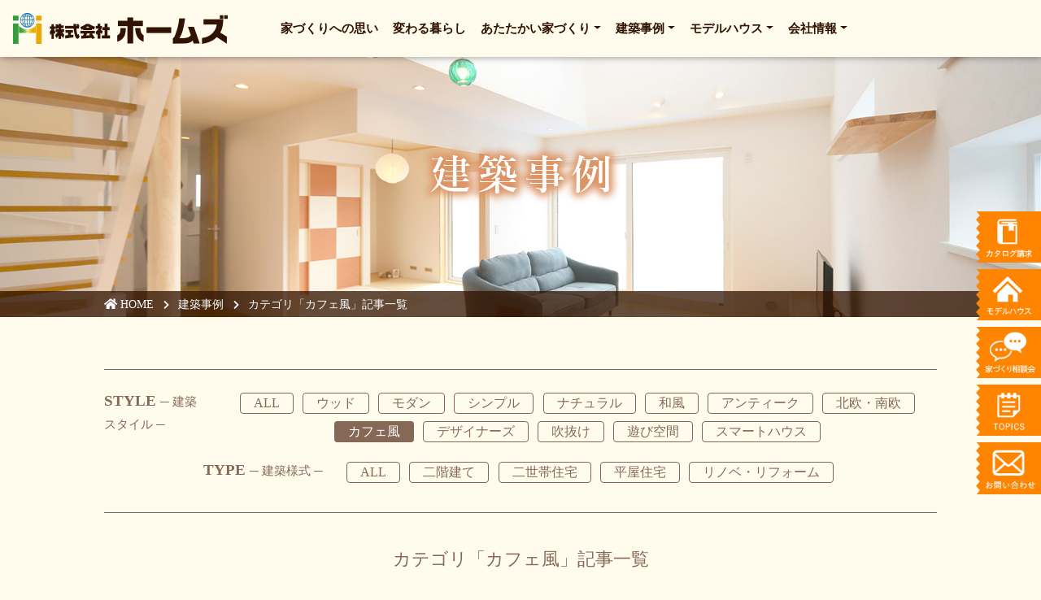

--- FILE ---
content_type: text/html
request_url: https://www.d-homes.jp/works/style/mix-style/
body_size: 7562
content:
<!doctype html>
<html lang="ja">
<head>
<meta charset="UTF-8">
<meta http-equiv="X-UA-Compatible" content="IE=edge">
<meta name="viewport" content="width=device-width, initial-scale=1">

<!-- Google Tag Manager -->
<script>(function(w,d,s,l,i){w[l]=w[l]||[];w[l].push({'gtm.start':
new Date().getTime(),event:'gtm.js'});var f=d.getElementsByTagName(s)[0],
j=d.createElement(s),dl=l!='dataLayer'?'&l='+l:'';j.async=true;j.src=
'https://www.googletagmanager.com/gtm.js?id='+i+dl;f.parentNode.insertBefore(j,f);
})(window,document,'script','dataLayer','GTM-NW9QBRB');</script>
<!-- End Google Tag Manager -->
<!-- Google Tag Manager -->
<script>(function(w,d,s,l,i){w[l]=w[l]||[];w[l].push({'gtm.start':
new Date().getTime(),event:'gtm.js'});var f=d.getElementsByTagName(s)[0],
j=d.createElement(s),dl=l!='dataLayer'?'&l='+l:'';j.async=true;j.src=
'https://www.googletagmanager.com/gtm.js?id='+i+dl;f.parentNode.insertBefore(j,f);
})(window,document,'script','dataLayer','GTM-T7QPNL3');</script>
<!-- End Google Tag Manager -->
<!-- old GA -->
<script type="text/javascript">
  var _gaq = _gaq || [];
  _gaq.push(['_setAccount', 'UA-22398726-1']);
  _gaq.push(['_trackPageview']);

  (function() {
    var ga = document.createElement('script'); ga.type = 'text/javascript'; ga.async = true;
    ga.src= ('https:' == document.location.protocol ? 'https://ssl' : 'https://www') + '.google-analytics.com/ga.js';
    var s = document.getElementsByTagName('script')[0]; s.parentNode.insertBefore(ga, s);
  })();
</script>


	<title>カテゴリ「カフェ風」記事一覧 | 建築事例 | 株式会社ホームズ</title>
    <meta name="description" content="カフェ風アーカイブ - 建築事例" />
    <meta name="keywords" content="カフェ風,鳥取,倉吉,戸建て住宅,戸建て不動産,暖かい家工務店,環境住宅,健康住宅,ホームズ" />


<meta property="og:locale" content="ja_jp" />
<meta property="og:type" content="website" />
<meta property="og:url" content="https://www.d-homes.jp/" />
<meta property="og:image" content="https://www.d-homes.jp/images/homes-ogp-1200x630.jpg" />

<link rel="apple-touch-icon" type="image/png" href="https://www.d-homes.jp/icon.png">
<link rel="icon" sizes="16x16" href="https://www.d-homes.jp/favicon.ico" />

<!-- Bootstrap -->
<link rel="stylesheet" href="https://www.d-homes.jp/css/bootstrap-4.4.1.css">
<link rel="stylesheet" href="https://use.fontawesome.com/releases/v5.15.1/css/all.css">
<link rel="stylesheet" href="https://fonts.googleapis.com/css?family=Sawarabi+Mincho">
<link rel="stylesheet" href="https://cdnjs.cloudflare.com/ajax/libs/fancybox/3.5.7/jquery.fancybox.min.css">
<link rel="stylesheet" href="https://cdnjs.cloudflare.com/ajax/libs/drawer/3.2.2/css/drawer.min.css">

<link rel="stylesheet" href="https://cdnjs.cloudflare.com/ajax/libs/Swiper/6.4.12/swiper-bundle.min.css" />
<link rel="stylesheet" href="https://www.d-homes.jp/css/drawer_add.css">
<link rel="stylesheet" href="https://www.d-homes.jp/css/swiper_add.css">
<link rel="stylesheet" href="https://www.d-homes.jp/css/base.css">
<link rel="stylesheet" href="https://www.d-homes.jp/css/main.css">
<link rel="stylesheet" href="https://www.d-homes.jp/css/responsive.css?20240205">

<!-- jQuery (necessary for Bootstrap's JavaScript plugins) --> 
<script src="https://cdnjs.cloudflare.com/ajax/libs/jquery/2.2.4/jquery.min.js"></script>
<!--<script src="https://cdnjs.cloudflare.com/ajax/libs/jquery/3.6.2/jquery.min.js"></script>-->
<script type="text/javascript" src="https://cdnjs.cloudflare.com/ajax/libs/popper.js/2.5.3/umd/popper.min.js"></script>

<script async defer crossorigin="anonymous" src="https://connect.facebook.net/ja_JP/sdk.js#xfbml=1&version=v9.0&appId=411728686879546&autoLogAppEvents=1" nonce="Lb6WsyIy"></script>
<script async src="https://beacon.digima.com/v2/bootstrap/d0b-U01aUUZFUUFPQXxGWVpWNUVVMU5XUHNubGZtZEFnNQ"></script>
</head>
<body class="drawer drawer--right">
<!-- Google Tag Manager (noscript) -->
<noscript><iframe src="https://www.googletagmanager.com/ns.html?id=GTM-NW9QBRB"
height="0" width="0" style="display:none;visibility:hidden"></iframe></noscript>
<noscript><iframe src="https://www.googletagmanager.com/ns.html?id=GTM-T7QPNL3"
height="0" width="0" style="display:none;visibility:hidden"></iframe></noscript>
<!-- End Google Tag Manager (noscript) -->
<div id="fb-root"></div>
<header id="header">
    <div class="container-fluid position-relative h-100 pt-1">
        <div class="row align-items-end justify-content-between">
            <div class="logo-wrap col-8 col-sm-8 col-md-3 col-lg-3 pt-2 pt-md-3 pr-0 pl-3"><a href="https://www.d-homes.jp/"><img src="https://www.d-homes.jp/images/cmn-header-logo%402x.png" alt="株式会社ホームズ" width="264" height="38" class="logo"></a></div>
            <div id="subBtn" class="col-6 col-sm-6 col-md-9 col-lg-7 pt-2 px-3">
                <div id="gNavi" class="d-none d-lg-block w-100">
                    <ul class="nav">
                        <li class="nav-item"><a class="nav-link" href="https://www.d-homes.jp/concept/">家づくりへの思い</a></li>
                        <li class="nav-item"><a class="nav-link" href="https://www.d-homes.jp/house/life.html">変わる暮らし</a></li>
                        <li class="nav-item dropdown"><a class="nav-link dropdown-toggle" href="#">あたたかい家づくり</a>
                            <ul>
                                <li><a href="https://www.d-homes.jp/house/">あたたかい家づくり</a></li>
                                <li><a href="https://www.d-homes.jp/house/health.html">健康</a></li>
                                <li><a href="https://www.d-homes.jp/house/eco.html">省エネ</a></li>
                                <li><a href="https://www.d-homes.jp/house/safety.html">安心・耐震</a></li>
                                <li><a href="https://www.d-homes.jp/house/basic.html">基本性能</a></li>
                                <li><a href="https://www.d-homes.jp/house/fas.html">ファースの家</a></li>
                                <!--<li><a href="https://www.d-homes.jp/house/life.html">変わる暮らし</a></li>-->
                                <li><a href="https://www.d-homes.jp/house/turn.html">I ターン・U ターン</a></li>
                                <li><a href="https://www.d-homes.jp/voice/">お客様の声</a></li>
                            </ul>
                        </li>
                        <li class="nav-item dropdown"><a class="nav-link dropdown-toggle" href="#">建築事例</a>
                            <ul>
                                <li><a href="https://www.d-homes.jp/works/">建築事例一覧</a></li>
                                <li><a href="https://www.d-homes.jp/works/reform.html">リフォーム・リノベーション</a></li>
                            </ul>
                        </li>
<!--
						
                        <li class="nav-item dropdown"><a class="nav-link dropdown-toggle" href="#">イベント</a>
                            <ul>
                                <li><a href="https://www.d-homes.jp/event/soudan.html">家づくり相談会</a></li>
                            </ul>
                        </li>
						
-->
                        <li class="nav-item dropdown"><a class="nav-link dropdown-toggle" href="#">モデルハウス</a>
                            <ul>
                                <li><a href="https://www.d-homes.jp/modelhouse/">モデルハウス</a></li>
                                <li><a href="https://www.ie-miru.jp/cms/yoyaku/homes/events/17080?_ga=2.163355893.851329050.1680653408-18709677.1648775507" target="_blank">宿泊体験お申し込み</a></li>
                            </ul>
                        </li>
                        <li class="nav-item dropdown"><a class="nav-link dropdown-toggle" href="#">会社情報</a>
                            <ul>
                                <li><a href="https://www.d-homes.jp/company/">会社案内</a></li>
                                <li><a href="https://www.d-homes.jp/company/sdgs.html">SDGs への取組</a></li>
                                <li><a href="https://www.d-homes.jp/company/qa.html">よくある質問</a></li>
                            </ul>
                        </li>
                    </ul>
                </div>
                <button type="button" class="drawer-toggle drawer-hamburger d-lg-none"> <span class="sr-only">toggle navigation</span> <span class="drawer-hamburger-icon"></span> </button>
                <nav class="drawer-nav" role="navigation">
                    <ul class="drawer-menu">
                        <li class="nav-item"><a class="nav-link" href="https://www.d-homes.jp/concept/">家づくりへの思い</a></li>
                        <li class="nav-item"><a class="nav-link" href="https://www.d-homes.jp/house/life.html">変わる暮らし</a></li>
                        <li class="nav-item dropdown"><a class="nav-link dropdown-toggle" href="#">あたたかい家づくり</a>
                            <ul>
                                <li><a href="https://www.d-homes.jp/house/">あたたかい家づくり</a></li>
                                <li><a href="https://www.d-homes.jp/house/health.html">健康</a></li>
                                <li><a href="https://www.d-homes.jp/house/eco.html">省エネ</a></li>
                                <li><a href="https://www.d-homes.jp/house/safety.html">安心・耐震</a></li>
                                <li><a href="https://www.d-homes.jp/house/basic.html">基本性能</a></li>
                                <li><a href="https://www.d-homes.jp/house/fas.html">ファースの家</a></li>
                                <!--<li><a href="https://www.d-homes.jp/house/life.html">変わる暮らし</a></li>-->
                                <li><a href="https://www.d-homes.jp/house/turn.html">I ターン・U ターン</a></li>
                                <li><a href="https://www.d-homes.jp/voice/">お客様の声</a></li>
                            </ul>
                        </li>
                        <li class="nav-item dropdown"><a class="nav-link dropdown-toggle" href="#">建築事例</a>
                            <ul>
                                <li><a href="https://www.d-homes.jp/works/">建築事例一覧</a></li>
                                <li><a href="https://www.d-homes.jp/works/reform.html">リフォーム・リノベーション</a></li>
                            </ul>
                        </li>
                        <li class="nav-item dropdown"><a class="nav-link dropdown-toggle" href="#">イベント</a>
                            <ul>
                                <li><a href="https://www.d-homes.jp/event/soudan.html">家づくり相談会</a></li>
                            </ul>
                        </li>
                        <li class="nav-item dropdown"><a class="nav-link dropdown-toggle" href="#">モデルハウス</a>
                            <ul>
                                <li><a href="https://www.d-homes.jp/modelhouse/">モデルハウス</a></li>
                                <li><a href="https://www.ie-miru.jp/cms/yoyaku/homes/events/17080?_ga=2.163355893.851329050.1680653408-18709677.1648775507" target="_blank">宿泊体験お申し込み</a></li>
                            </ul>
                        </li>
                        <li class="nav-item dropdown"><a class="nav-link dropdown-toggle" href="#">会社情報</a>
                            <ul>
                                <li><a href="https://www.d-homes.jp/company/">会社案内</a></li>
                                <li><a href="https://www.d-homes.jp/company/sdgs.html">SDGs への取組</a></li>
                                <li><a href="https://www.d-homes.jp/company/award.html">ハウス ・オブ ・ザ ・イヤー</a></li>
                                <li><a href="https://www.d-homes.jp/company/qa.html">よくある質問</a></li>
                                <li><a href="https://www.d-homes.jp/contact/privacy.html">プライバシーポリシー</a></li>
                                <li><a href="https://www.d-homes.jp/contact/">お問い合わせ</a></li>
                                <li><a href="https://www.d-homes.jp/contact/document.html">カタログ請求</a></li>
                            </ul>
                        </li>
                    </ul>
                    <div class="px-2 py-4 d-lg-none">
                        <ul class="row no-gutters justify-content-center text-center">
                            <li class="col-12 mb-3"><a href="https://www.d-homes.jp/"><img src="https://www.d-homes.jp/images/cmn-header-logo%402x.png" alt="株式会社ホームズ" width="264" height="38" class="logo vertical-mid mx-auto"></a></li>
                            <li class="col-auto py-2"><a href="tel:0120339002"><img src="https://www.d-homes.jp/images/cmn-header-tel%402x.png" alt="フリーダイヤル：0120-33-9002" width="150" height="18"></a></li>
                        </ul>
                    </div>
                </nav>
            </div>
            <div class="box-search d-none d-lg-block col-lg-2 pl-0 pr-3">
				
            </div>
        </div>
    </div>
</header>






<!--page-header-->
<div id="worksMV" class="mv page-header inview fadeIn fadeIn_rate">
    <div class="container">
        <div class="ttl d-none d-sm-flex inview fadeIn"><img src="https://www.d-homes.jp/images/works-mv-ttl.png" alt="建築事例"></div>
    </div>
    <div class="pan-list">
        <div class="container">
            <ul class="d-flex">
                <li><a href="https://www.d-homes.jp/"><i class="fas fa-home"></i> HOME</a></li>
				
				<li><a href="https://www.d-homes.jp/works/">建築事例</a></li>
				<li><a href="https://www.d-homes.jp/works/style/mix-style/">カテゴリ「カフェ風」記事一覧</a></li>
				
				
            </ul>
        </div>
    </div>
</div>
<main id="main">
    <article id="worksListWrap">
		
        <section class="container inview fadeIn" id="worksList">
			<div class="py-4 mb-5 border-top border-bottom border-lBrown color-lBrown">
				<div class="mb-3 d-lg-flex justify-content-center">
					<h2 class="ttl h5 mb-2 mb-lg-0 pr-4 text-center text-lg-left">STYLE <small class="font-weight-normal">─ 建築スタイル ─</small></h2>
					<ul class="row no-gutters justify-content-center list-news mb-0 mx-n1">
						<li class="col-auto py-1"><a class="icon rounded cat-trans" href="https://www.d-homes.jp/works/">ALL</a></li>
						
						
							
								
							
						<li class="col-auto py-1"><a class="icon rounded cat-trans" href="https://www.d-homes.jp/works/style/cat735/">ウッド</a></li>
						
						
						
							
								
							
						<li class="col-auto py-1"><a class="icon rounded cat-trans" href="https://www.d-homes.jp/works/style/modern/">モダン</a></li>
						
						
						
							
								
							
						<li class="col-auto py-1"><a class="icon rounded cat-trans" href="https://www.d-homes.jp/works/style/simple/">シンプル</a></li>
						
						
						
							
								
							
						<li class="col-auto py-1"><a class="icon rounded cat-trans" href="https://www.d-homes.jp/works/style/natural/">ナチュラル</a></li>
						
						
						
							
								
							
						<li class="col-auto py-1"><a class="icon rounded cat-trans" href="https://www.d-homes.jp/works/style/japanese-style/">和風</a></li>
						
						
						
							
								
							
						<li class="col-auto py-1"><a class="icon rounded cat-trans" href="https://www.d-homes.jp/works/style/european/">アンティーク</a></li>
						
						
						
							
								
							
						<li class="col-auto py-1"><a class="icon rounded cat-trans" href="https://www.d-homes.jp/works/style/western-style/">北欧・南欧</a></li>
						
						
						
							
								
								
						<li class="col-auto py-1"><a class="icon rounded cat-all" href="https://www.d-homes.jp/works/style/mix-style/">カフェ風</a></li>
						
						
						
							
								
							
						<li class="col-auto py-1"><a class="icon rounded cat-trans" href="https://www.d-homes.jp/works/style/fas-design/">デザイナーズ</a></li>
						
						
						
							
								
							
						<li class="col-auto py-1"><a class="icon rounded cat-trans" href="https://www.d-homes.jp/works/style/cat733/">吹抜け</a></li>
						
						
						
							
								
							
						<li class="col-auto py-1"><a class="icon rounded cat-trans" href="https://www.d-homes.jp/works/style/cat732/">遊び空間</a></li>
						
						
						
							
								
							
						<li class="col-auto py-1"><a class="icon rounded cat-trans" href="https://www.d-homes.jp/works/style/cat734/">スマートハウス</a></li>
						
						
					</ul>
				</div>
				<div class="mb-2 d-lg-flex justify-content-center">
					<h2 class="ttl h5 mb-2 mb-lg-0 pr-4 text-center text-lg-left">TYPE <small class="font-weight-normal">─ 建築様式 ─</small></h2>
					<ul class="row no-gutters justify-content-center list-news mb-0">
						<li class="col-auto py-1"><a class="icon rounded cat-trans" href="https://www.d-homes.jp/works/">ALL</a></li>
						
						
							
								
							
						<li class="col-auto py-1"><a class="icon rounded cat-trans" href="https://www.d-homes.jp/works/type/two-stories/">二階建て</a></li>
						
						
						
							
								
							
						<li class="col-auto py-1"><a class="icon rounded cat-trans" href="https://www.d-homes.jp/works/type/two-family/">二世帯住宅</a></li>
						
						
						
							
								
							
						<li class="col-auto py-1"><a class="icon rounded cat-trans" href="https://www.d-homes.jp/works/type/single-story/">平屋住宅</a></li>
						
						
						
							
								
							
						<li class="col-auto py-1"><a class="icon rounded cat-trans" href="https://www.d-homes.jp/works/type/renova-reform/">リノベ・リフォーム</a></li>
						
						
					</ul>
				</div>
			</div>
			
			<div class="mb-5 mt-n1 text-center _border-bottom border-lBrown color-lBrown justify-content-center">
				<h3 class="h4 mb-0">カテゴリ「カフェ風」記事一覧</h3>
			</div>
			
			<div class="text-center text-md-left">
				<ul class="list-works row no-gutters justify-content-center mb-4 mx-md-n3">
				
					
					
					
						
					
					<li class="col-6 col-sm-4 col-md-3 px-3 mb-4 inview fadeIn_up">
						<!-- Entryimg1 -->
						<figure class="asp-wrap asp-wrap-sq">
							<a name="" href="https://www.d-homes.jp/works/type/two-stories/post-350.html" title="猫と暮らす明るく開放的な家事ラク間取りのお家">
									<!-- Entryimg1 -->
									<img class="img-responsive" src="https://www.d-homes.jp/works/assets_c/2024/11/2022_06_19_13_33_16_913_0-thumb-400x400-8938.jpg" alt="猫と暮らす明るく開放的な家事ラク間取りのお家" />
								
								</a>
						</figure>
							
						<!-- 建築スタイル -->
						
						
						<small class="icon">カフェ風</small>
						
						
						
						
						
						<small class="icon">北欧・南欧</small>
						
						
						
						<!-- 建築様式 -->
						
						
						<!-- 建築様式 -->
						
						<small class="icon cat-trans border">二階建て</small>
						
						
						<!-- 建築様式 -->
						
						
						<p class="pt-1"><a name="" href="https://www.d-homes.jp/works/type/two-stories/post-350.html" title="猫と暮らす明るく開放的な家事ラク間取りのお家">猫と暮らす明るく開放的な家事ラク間取りのお家</a></p>
					</li>
					
					
					
					
						
					
					<li class="col-6 col-sm-4 col-md-3 px-3 mb-4 inview fadeIn_up">
						<!-- Entryimg1 -->
						<figure class="asp-wrap asp-wrap-sq">
							<a name="" href="https://www.d-homes.jp/works/style/simple/post-345.html" title="スタイリッシュとヴィンテージブルーの玄関">
									<!-- Entryimg1 -->
									<img class="img-responsive" src="https://www.d-homes.jp/works/assets_c/2023/09/IMG_9850-thumb-400x400-8798.jpg" alt="スタイリッシュとヴィンテージブルーの玄関" />
								
								</a>
						</figure>
							
						<!-- 建築スタイル -->
						
						
						<small class="icon">アンティーク</small>
						
						
						
						<small class="icon">カフェ風</small>
						
						
						
						<small class="icon">シンプル</small>
						
						
						
						
						
						<!-- 建築様式 -->
						
						
						<!-- 建築様式 -->
						
						
						<!-- 建築様式 -->
						
						
						<!-- 建築様式 -->
						
						<small class="icon cat-trans border">二階建て</small>
						
						
						<p class="pt-1"><a name="" href="https://www.d-homes.jp/works/style/simple/post-345.html" title="スタイリッシュとヴィンテージブルーの玄関">スタイリッシュとヴィンテージブルーの玄関</a></p>
					</li>
					
					
					
					
						
					
					<li class="col-6 col-sm-4 col-md-3 px-3 mb-4 inview fadeIn_up">
						<!-- Entryimg1 -->
						<figure class="asp-wrap asp-wrap-sq">
							<a name="" href="https://www.d-homes.jp/works/style/cat733/post-323.html" title="家族でカフェが楽しめるリビング">
									<!-- Entryimg1 -->
									<img class="img-responsive" src="https://www.d-homes.jp/works/assets_c/2023/04/satogaikan-11-thumb-400x400-8396.jpg" alt="家族でカフェが楽しめるリビング" />
								
								</a>
						</figure>
							
						<!-- 建築スタイル -->
						
						
						<small class="icon">カフェ風</small>
						
						
						
						
						
						<small class="icon">吹抜け</small>
						
						
						
						<!-- 建築様式 -->
						
						
						<!-- 建築様式 -->
						
						<small class="icon cat-trans border">二階建て</small>
						
						
						<!-- 建築様式 -->
						
						
						<p class="pt-1"><a name="" href="https://www.d-homes.jp/works/style/cat733/post-323.html" title="家族でカフェが楽しめるリビング">家族でカフェが楽しめるリビング</a></p>
					</li>
					
					
					
					
						
					
					<li class="col-6 col-sm-4 col-md-3 px-3 mb-4 inview fadeIn_up">
						<!-- Entryimg1 -->
						<figure class="asp-wrap asp-wrap-sq">
							<a name="" href="https://www.d-homes.jp/works/style/mix-style/post-301.html" title="３０代ご夫婦のカフェ空間">
									<!-- Entryimg1 -->
									<img class="img-responsive" src="https://www.d-homes.jp/works/assets_c/2023/04/1101-3-thumb-400x400-8483.jpg" alt="３０代ご夫婦のカフェ空間" />
								
								</a>
						</figure>
							
						<!-- 建築スタイル -->
						
						
						<small class="icon">カフェ風</small>
						
						
						
						
						
						<small class="icon">吹抜け</small>
						
						
						
						<!-- 建築様式 -->
						
						
						<!-- 建築様式 -->
						
						<small class="icon cat-trans border">二階建て</small>
						
						
						<!-- 建築様式 -->
						
						
						<p class="pt-1"><a name="" href="https://www.d-homes.jp/works/style/mix-style/post-301.html" title="３０代ご夫婦のカフェ空間">３０代ご夫婦のカフェ空間</a></p>
					</li>
					
					
					
					
						
					
					<li class="col-6 col-sm-4 col-md-3 px-3 mb-4 inview fadeIn_up">
						<!-- Entryimg1 -->
						<figure class="asp-wrap asp-wrap-sq">
							<a name="" href="https://www.d-homes.jp/works/style/natural/post-304.html" title="自然のなかでカフェ風で楽しむ">
									<!-- Entryimg1 -->
									<img class="img-responsive" src="https://www.d-homes.jp/works/assets_c/2016/06/1031-1-thumb-400x400-7286.jpg" alt="自然のなかでカフェ風で楽しむ" />
								
								</a>
						</figure>
							
						<!-- 建築スタイル -->
						
						
						<small class="icon">カフェ風</small>
						
						
						
						<small class="icon">ナチュラル</small>
						
						
						
						
						
						<!-- 建築様式 -->
						
						
						<!-- 建築様式 -->
						
						
						<!-- 建築様式 -->
						
						<small class="icon cat-trans border">二階建て</small>
						
						
						<p class="pt-1"><a name="" href="https://www.d-homes.jp/works/style/natural/post-304.html" title="自然のなかでカフェ風で楽しむ">自然のなかでカフェ風で楽しむ</a></p>
					</li>
					
					
					
					
						
					
					<li class="col-6 col-sm-4 col-md-3 px-3 mb-4 inview fadeIn_up">
						<!-- Entryimg1 -->
						<figure class="asp-wrap asp-wrap-sq">
							<a name="" href="https://www.d-homes.jp/works/style/western-style/post-299.html" title="ご家族こだわりの南欧風の家">
									<!-- Entryimg1 -->
									<img class="img-responsive" src="https://www.d-homes.jp/works/assets_c/2023/05/fac116f602e8b7c47815bb6ed29f2e53678b2629-thumb-400x400-8605.jpg" alt="ご家族こだわりの南欧風の家" />
								
								</a>
						</figure>
							
						<!-- 建築スタイル -->
						
						
						<small class="icon">アンティーク</small>
						
						
						
						<small class="icon">カフェ風</small>
						
						
						
						
						
						<small class="icon">北欧・南欧</small>
						
						
						
						<!-- 建築様式 -->
						
						
						<!-- 建築様式 -->
						
						
						<!-- 建築様式 -->
						
						<small class="icon cat-trans border">二階建て</small>
						
						
						<!-- 建築様式 -->
						
						
						<p class="pt-1"><a name="" href="https://www.d-homes.jp/works/style/western-style/post-299.html" title="ご家族こだわりの南欧風の家">ご家族こだわりの南欧風の家</a></p>
					</li>
					
				</ul>
				<nav class="py-4" aria-label="Page navigation">
				  <ul class="pagination">
					
					<li class='page-item'><span class="current_page">1</span></li>
					
				  </ul>
				</nav>
			</div>
        </section>
    </article>
</main>

<footer id="footer">
    <div id="footerHeader" class="bg-fixed">
        <div id="footerPickup" class="bg-tp-brown py-5 inview fadeIn">
            <div class="container">
                <div class="ttl color-white text-center text-lg-left d-lg-flex mb-4">
                    <div class="mr-0 mr-lg-3 mb-4"> 
                        <!-- PC --> 
                        <img class="ttl-en d-none d-md-block mx-auto" src="https://www.d-homes.jp/images/cmn-footer-pu-ttl-en@2x.png" width="146" alt="Pickup"> 
                        <!-- SP --> 
                        <img class="ttl-en d-md-none" src="https://www.d-homes.jp/images/cmn-footer-pu-ttl-en@2x.png" width="102" alt="Pickup"> </div>
                    <h2 class="h2 font-weight-bold d-inline-block mb-0">ホームズピックアップ情報</h2>
                </div>
            </div>
            <div class="swiper-pu">
                <div class="container-fluid swiper-container"> 
                    <!-- バナーリスト（スライド） -->
                    <ul class="swiper-wrapper color-white text-lg-center mb-5">
                        <li class="swiper-slide"><a href="https://www.d-homes.jp/voice/"><img class="box-shadow mb-2" src="https://www.d-homes.jp/images/cmn-footer-pu-bn-voice.jpg" alt="お客様の声"></a>
                            <p class="py-2 small">「ホームズでよかった！」と言っていただける家づくりを目指して</p>
                        </li>
                        <li class="swiper-slide"><a href="https://www.d-homes.jp/house/life.html"><img class="box-shadow mb-2" src="https://www.d-homes.jp/images/cmn-footer-pu-bn-life.jpg" alt="ホームズの家で変わる暮らし"></a>
                            <p class="py-2 small">ストーブやパネルヒーターがなくても暖かいから小さなお子様やペットにも安心</p>
                        </li>
                        <li class="swiper-slide"><a href="https://www.d-homes.jp/works/reform.html"><img class="box-shadow mb-2" src="https://www.d-homes.jp/images/cmn-footer-pu-bn-reform.jpg" alt="リフォーム・リノベーション"></a>
                            <p class="py-2 small">リフォーム・リノベーションでつくるあたたかい家リフォームの不安や疑問、ご相談ください</p>
                        </li>
                        <li class="swiper-slide"><a href="https://www.d-homes.jp/house/turn.html"><img class="box-shadow mb-2" src="https://www.d-homes.jp/images/cmn-footer-pu-bn-iju.jpg" alt="移住お役立ち情報"></a>
                            <p class="py-2 small">鳥取県倉吉市に移住したい方へ</p>
                        </li>
                        <li class="swiper-slide"><a href="https://www.d-homes.jp/company/sdgs.html"><img class="box-shadow mb-2" src="https://www.d-homes.jp/images/cmn-footer-pu-bn-sdgs.jpg" alt="SDGsへの取り組み"></a>
                            <p class="py-2 small">SDGsへの取り組み</p>
                        </li>
                        <li class="swiper-slide"><a href="https://www.d-homes.jp/blog/torikumi/"><img class="box-shadow mb-2" src="https://www.d-homes.jp/images/cmn-footer-pu-bn-torikumi.jpg" alt="ホームズでは、鳥取県産の木材を使用しています！"></a>
                            <p class="py-2 small">鳥取県での取り組み</p>
                        </li>
                    </ul>
                    <div class="swiper-pagination"></div>
                    <div class="swiper-button-prev d-none d-md-block"></div>
                    <div class="swiper-button-next d-none d-md-block"></div>
                </div>
            </div>
        </div>
        <div id="footerBtn" class="bg inview fadeIn">
            <div class="container py-5">
                <div class="mb-5">
                    <p class="h2 text-center color-brown font-min text-shadow-white">ご不明な点やカタログ請求など、<br class="d-none d-sm-block d-lg-none">
                        お気軽にお問い合わせください。</p>
                </div>
                <ul class="row no-gutters justify-content-center mx-lg-n3">
                    <li class="col-8 col-sm-6 col-lg-4 mb-4 px-3 inview fadeIn_up"><a href="https://www.d-homes.jp/contact/document.html"><img src ="https://www.d-homes.jp/images/cmn-footer-btn-doc@2x.png" alt="カタログ請求"></a></li>
                    <li class="col-8 col-sm-6 col-lg-4 mb-4 px-3 inview fadeIn_up"><a href="https://www.d-homes.jp/contact/"><img src ="https://www.d-homes.jp/images/cmn-footer-btn-contact@2x.png" alt="お問い合わせ"></a></li>
                    <li class="col-8 col-sm-6 col-lg-4 mb-4 px-3 inview fadeIn_up"><a href="https://www.d-homes.jp/company/qa.html"><img src ="https://www.d-homes.jp/images/cmn-footer-btn-qa@2x.png" alt="Q&A"></a></li>
                </ul>
            </div>
        </div>
        <div class="subMenu py-4 inview fadeIn">
            <div class="container">
                <div class="row justify-content-center text-center text-lg-left">
                    <div class="logo-wrap col-9 col-sm-5 col-md-5 col-lg-4 mb-4 mb-md-4 mb-lg-0">
                        <p class="mb-0"><a class="m-0" href="https://www.d-homes.jp/"><img src ="https://www.d-homes.jp/images/cmn-footer-logo@2x.png" alt="株式会社ホームズ" width="383" height="54" class="logo"></a></p>
                    </div>
                    <div class="text-sm-left col-sm-6 col-md-5 col-lg-3 mb-4 mb-md-4 mb-lg-0">
                        <p class="mb-0 text-shadow-white">〒682-0025 <br class="d-none d-lg-block">
                            鳥取県倉吉市八屋140-1<br>
                            フリーダイヤル：<a href="tel:0120339002"><strong>0120-33-9002</strong></a><br>
                            電話：<a href="tel:0858269002"><strong>0858-26-9002</strong></a></p>
                    </div>
                    <div class="ftz-09r col-12 col-md-11 col-lg-5 border-lg-left border-brown">
                        <p class="mb-0 text-shadow-white"><strong>【 営業地域 】</strong><br class="d-none d-lg-block d-xl-none">
                            〔鳥取県全域〕 鳥取市・米子市・倉吉市・岩美町・八頭町・若桜町・智頭町・湯梨浜町・三朝町・北栄町・琴浦町・日吉津村・大山町 ・南部町・伯耆町・日南町・日野町・江府町</p>
                    </div>
                </div>
            </div>
        </div>
    </div>
    <div id="footerMain" class="pt-5">
        <div class="container">
            <div class="row no-gutters justify-content-start text-center text-lg-left">
                <div class="col-12 col-xl-8">
                    <div class="row">
                        <div class="col-12">
                            <ul>
                                <li class="nav-item d-inline-block h6"><a class="nav-link border-bottom p-1" href="https://www.d-homes.jp/"><i class="fas fa-home"></i> HOME</a></li>
                            </ul>
                        </div>
                        <div class="col-sm-4">
                            <h5 class="h6 mb-3">〈コンセプト〉</h5>
                            <ul class="mb-5">
                                <li class="nav-item"><a class="nav-link" href="https://www.d-homes.jp/concept/"><i class="fas fa-caret-right"></i> 家づくりへの思い</a></li>
                            </ul>
                            <h5 class="h6 mb-3">〈あたたかい家づくり〉</h5>
                            <ul class="mb-5">
                                <li class="nav-item"><a class="nav-link" href="https://www.d-homes.jp/house/"><i class="fas fa-caret-right"></i> あたたかい家づくり</a></li>
                                <li class="nav-item"><a class="nav-link" href="https://www.d-homes.jp/house/health.html"><i class="fas fa-caret-right"></i> 健康</a></li>
                                <li class="nav-item"><a class="nav-link" href="https://www.d-homes.jp/house/eco.html"><i class="fas fa-caret-right"></i> 省エネ</a></li>
                                <li class="nav-item"><a class="nav-link" href="https://www.d-homes.jp/house/safety.html"><i class="fas fa-caret-right"></i> 安心・耐震</a></li>
                                <li class="nav-item"><a class="nav-link" href="https://www.d-homes.jp/house/basic.html"><i class="fas fa-caret-right"></i> 基本性能</a></li>
                                <li class="nav-item"><a class="nav-link" href="https://www.d-homes.jp/house/fas.html"><i class="fas fa-caret-right"></i> ファースの家</a></li>
                                <li class="nav-item"><a class="nav-link" href="https://www.d-homes.jp/house/life.html"><i class="fas fa-caret-right"></i> 変わる暮らし</a></li>
                                <li class="nav-item"><a class="nav-link" href="https://www.d-homes.jp/house/turn.html"><i class="fas fa-caret-right"></i> Iターン・Uターン</a></li>
                                <li class="nav-item"><a class="nav-link" href="https://www.d-homes.jp/voice/"><i class="fas fa-caret-right"></i> お客様の声</a></li>
                            </ul>
                        </div>
                        <div class="col-sm-4">
                            <h5 class="h6 mb-3">〈建築事例〉</h5>
                            <ul class="mb-5">
                                <li class="nav-item"><a class="nav-link" href="https://www.d-homes.jp/works/"><i class="fas fa-caret-right"></i> 建築事例一覧</a></li>
                                <li class="nav-item"><a class="nav-link" href="https://www.d-homes.jp/works/reform.html"><i class="fas fa-caret-right"></i> リフォーム・リノベーション</a></li>
                            </ul>
                            <h5 class="h6 mb-3">〈イベント〉</h5>
                            <ul class="mb-5">
                                <li class="nav-item"><a class="nav-link" href="https://www.d-homes.jp/event/soudan.html"><i class="fas fa-caret-right"></i> 家づくり相談会</a></li>
                            </ul>
                            <h5 class="h6 mb-3">〈モデルハウス〉</h5>
                            <ul class="mb-5">
                                <li class="nav-item"><a class="nav-link" href="https://www.d-homes.jp/modelhouse/"><i class="fas fa-caret-right"></i> モデルハウス</a></li>
                                <li class="nav-item"><a class="nav-link" href="https://www.ie-miru.jp/cms/yoyaku/homes/events/17080?_ga=2.163355893.851329050.1680653408-18709677.1648775507" target="_blank"><i class="fas fa-caret-right"></i> 宿泊体験お申し込み <i class="fas fa-external-link-alt small"></i></a></li>
                            </ul>
                        </div>
                        <div class="col-sm-4">
                            <h5 class="h6 mb-3">〈会社情報〉</h5>
                            <ul class="mb-5">
                                <li class="nav-item"><a class="nav-link" href="https://www.d-homes.jp/company/"><i class="fas fa-caret-right"></i> 会社案内</a></li>
                                <li class="nav-item"><a class="nav-link" href="https://www.d-homes.jp/company/sdgs.html"><i class="fas fa-caret-right"></i> SDGsへの取組</a></li>
                                <li class="nav-item"><a class="nav-link" href="https://www.d-homes.jp/company/award.html"><i class="fas fa-caret-right"></i> ハウス ・オブ ・ザ ・イヤー</a></li>
                                <li class="nav-item"><a class="nav-link" href="https://www.d-homes.jp/company/qa.html"><i class="fas fa-caret-right"></i> よくある質問</a></li>
                                <li class="nav-item"><a class="nav-link" href="https://www.d-homes.jp/contact/privacy.html"><i class="fas fa-caret-right"></i> プライバシーポリシー</a></li>
                                <li class="nav-item"><a class="nav-link" href="https://www.d-homes.jp/contact/"><i class="fas fa-caret-right"></i> お問い合わせ</a></li>
                                <li class="nav-item"><a class="nav-link" href="https://www.d-homes.jp/contact/document.html"><i class="fas fa-caret-right"></i> カタログ請求</a></li>
                            </ul>
                        </div>
                    </div>
                </div>
                <hr class="col-12 border-white d-xl-none mt-0 mb-5">
                <div class="col-12 col-xl-4 border-xl-left pl-xl-5">
                    <div class="row">
                        <div class="col-12 mb-4">
                            <h4 class="h6 border-bottom p-1 d-inline-block">関連リンク</h4>
                        </div>
                        <div class="col-sm-6 col-xl-12">
                            <h4 class="h6 mb-3">〈ファースの家〉</h4>
                            <ul class="mb-5">
                                <li class="nav-item"><a class="nav-link" href="http://www.fas-21.com/" target="_blank"><i class="fas fa-caret-right"></i> ファースの家 開発本部 <i class="fas fa-external-link-alt small"></i></a></li>
                            </ul>
                            <h4 class="h6 mb-3">〈資金について〉</h4>
                            <ul class="mb-5">
                                <li class="nav-item"><a class="nav-link" href="http://www.tottoribank.co.jp/" target="_blank"><i class="fas fa-caret-right"></i> 鳥取銀行 <i class="fas fa-external-link-alt small"></i></a></li>
                                <li class="nav-item"><a class="nav-link" href="http://www.m-s-j.jp/" target="_blank"><i class="fas fa-caret-right"></i> 日本モーゲージサービス株式会社 <i class="fas fa-external-link-alt small"></i></a></li>
                                <li class="nav-item"><a class="nav-link" href="http://www.pref.tottori.lg.jp/dd.aspx?menuid=3589" target="_blank"><i class="fas fa-caret-right"></i> 鳥取県の補助金、助成金について <i class="fas fa-external-link-alt small"></i></a></li>
                            </ul>
                        </div>
                        <div class="col-sm-6 col-xl-12">
                            <h4 class="h6 mb-3">〈同志<small>（家造りの仲間）</small>〉</h4>
                            <ul class="mb-5">
                                <li class="nav-item"><a class="nav-link" href="http://www.arigato-yamakura.com/" target="_blank"><i class="fas fa-caret-right"></i> 山倉建設 <i class="fas fa-external-link-alt small"></i></a></li>
                                <li class="nav-item"><a class="nav-link" href="http://www.uzukubo.co.jp/" target="_blank"><i class="fas fa-caret-right"></i> うずくぼ工房 <i class="fas fa-external-link-alt small"></i></a></li>
                            </ul>
                            <h4 class="h6 mb-3">〈その他〉</h4>
                            <ul class="mb-5">
                                <li class="nav-item"><a class="nav-link" href="http://www.tottoriken-mokuzo.com/" target="_blank"><i class="fas fa-caret-right"></i> 鳥取県木造住宅推進協議会 <i class="fas fa-external-link-alt small"></i></a></li>
                            </ul>
                        </div>
                    </div>
                </div>
                <hr class="border-white d-md-none col-11 mt-3 mb-0">
            </div>
            <div class="copy">
                <p class="m-0 small">Copyright (c) 株式会社ホームズ All Rights Reserved.</p>
            </div>
        </div>
    </div>
</footer>
<div id="pagetop"><a id="pagetopBtn"><i class="fas fa-chevron-up"></i></a></div>
<div class="fix-nav">
    <ul class="m-0">
        <!-- PCサイドアイコン・SPフッターアイコン --> 
        <!-- カタログ請求 -->
        <li><a href="https://www.d-homes.jp/contact/document.html"><span class="d-md-none"><i class="fas fa-file-alt"></i><small>カタログ請求</small></span><span class="d-none d-md-block"><img src="https://www.d-homes.jp/images/cmn-side-icon-doc.png" alt="資料請求"></span></a></li>
        <!-- モデルハウス -->
        <li><a href="https://www.ie-miru.jp/cms/yoyaku/homes/events/17080?_ga=2.163355893.851329050.1680653408-18709677.1648775507" target="_blank"><span class="d-md-none"><i class="fas fa-home"></i><small>モデルハウス</small></span><span class="d-none d-md-block"><img src="https://www.d-homes.jp/images/cmn-side-icon-model.png" alt="モデルハウス"></span></a></li>
        <!-- 家づくり相談会 -->
        <li class="d-none d-md-block"><a href="https://www.d-homes.jp/event/soudan.html"><span class="d-none d-md-block"><img src="https://www.d-homes.jp/images/cmn-side-icon-soudan.png" alt="家づくり相談会"></span></a></li>
        <!-- TOPICS -->
        <li><a href="https://www.d-homes.jp/blog/"><span class="d-md-none"><i class="far fa-newspaper"></i><small>TOPICS</small></span><span class="d-none d-md-block"><img src="https://www.d-homes.jp/images/cmn-side-icon-topics.png" alt="TOPICS"></span></a></li>
        <!-- 電話 -->
        <li class="d-none d-md-block"><a href="https://www.d-homes.jp/contact/"><span><img src="https://www.d-homes.jp/images/cmn-side-icon-contact.png" alt="お問い合わせ"></span></a></li>
        <li class="d-md-none"><a href="tel:0120339002"><span><i class="fas fa-mobile-alt"></i><small>電話</small></span></a></li>
    </ul>
</div>
<!-- js --> 
<script src="https://cdnjs.cloudflare.com/ajax/libs/lazysizes/5.2.2/lazysizes.min.js"></script> 
<script src="https://cdnjs.cloudflare.com/ajax/libs/protonet-jquery.inview/1.1.2/jquery.inview.min.js"></script> 
<script src="https://cdnjs.cloudflare.com/ajax/libs/fancybox/3.5.7/jquery.fancybox.min.js"></script> 
<script src="https://cdnjs.cloudflare.com/ajax/libs/iScroll/5.2.0/iscroll.min.js"></script> 
<script src="https://cdnjs.cloudflare.com/ajax/libs/drawer/3.2.2/js/drawer.min.js"></script> 
<script>
$(document).ready(function() {
$('.drawer').drawer();
});
</script> 
<script src="https://cdnjs.cloudflare.com/ajax/libs/Swiper/6.4.12/swiper-bundle.min.js"></script> 
<script src="https://www.d-homes.jp/js/slide_init.js"></script>


<script type="text/javascript" src="https://www.d-homes.jp/js/setting.js"></script> 
<script type="text/javascript" src="https://www.d-homes.jp/js/bootstrap-4.4.1.js"></script>
</body>
</html>



--- FILE ---
content_type: text/css
request_url: https://www.d-homes.jp/css/drawer_add.css
body_size: 692
content:
@charset "UTF-8";
.drawer--left .drawer-hamburger, /*.drawer--left.drawer-open .drawer-nav, */ .drawer--left.drawer-open .drawer-navbar .drawer-hamburger {
    left: 0.5rem;
}
.drawer--right .drawer-hamburger, /*.drawer--right.drawer-open .drawer-nav, */ .drawer--right.drawer-open .drawer-navbar .drawer-hamburger {
    right: 0.5rem;
}
.drawer-hamburger {
    position: fixed;
    top: 0.35rem;
    display: block;
    box-sizing: content-box;
    width: 2rem;
    padding: 6px 10px 3px;
    -webkit-transition: all .6s cubic-bezier(.19, 1, .22, 1);
    transition: all .6s cubic-bezier(.19, 1, .22, 1);
    -webkit-transform: translateZ(0);
    transform: translateZ(0);
    border: 0;
    outline: 0;
    z-index: 99999;
    background-color: rgba(49, 19, 1, 1);
    border-radius: 1px;
}
.fixed .drawer-hamburger {
    background-color: rgba(49, 19, 1, 1);
}
.drawer-hamburger-icon:after {
    top: 8px;
}
.drawer-hamburger-icon:before {
    top: -8px;
}
.drawer-hamburger::after {
    content: "MENU";
    font-family: arial;
    font-size: 70%;
    color: #fff;
    display: block;
    padding-top: 12px;
    letter-spacing: -0.03em;
}
.drawer-close .drawer-hamburger::after {}
.drawer-open .drawer-hamburger::after {
    content: "CLOSE";
}
.drawer-hamburger:hover {
    cursor: pointer;
    background-color: rgba(49, 19, 1, 0.95);
}
.drawer-open .drawer-hamburger {
    opacity: .9;
}
.drawer-hamburger-icon, .drawer-hamburger-icon:after, .drawer-hamburger-icon:before {
    background-color: #fff;
}
.drawer-nav .nav-link {
    /*	color: #fff;*/
    /*	background-color: #311301;*/
    font-size: 1rem;
    font-family: Arial, Helvetica, "sans-serif";
    border-bottom: 1px solid rgba(49, 19, 1, 0.2);
    padding: 0.5rem 1rem;
    font-weight: bold;
}
.drawer-nav li li a, .drawer-nav li li .nav-link {
    display: block;
    font-size: 0.9rem;
    padding: 0.35rem 1rem;
    background-color: #866856;
    color: #fff;
    border-bottom: 1px solid rgba(49, 19, 1, 0.2);
}
.drawer-nav {
    padding: 0.5rem 0;
    background-color: rgba(255, 255, 255, 0.95);
}
.drawer-overlay {
    /*    z-index: 100;*/
    background-color: rgba(0, 0, 0, .3);
}
/** 
// drawer scroll fix
**/
.drawer--top.drawer-open .drawer-nav {
/*    top: 0;*/
    overflow: auto;
    -webkit-overflow-scrolling: touch;
}
.drawer--left.drawer-open .drawer-nav, .drawer--left .drawer-hamburger, .drawer--left.drawer-open .drawer-navbar .drawer-hamburger {
/*    left: 0;*/
    overflow: auto;
    -webkit-overflow-scrolling: touch;
}
.drawer--right.drawer-open .drawer-nav, .drawer--right .drawer-hamburger, .drawer--right.drawer-open .drawer-navbar .drawer-hamburger {
/*    right: 0;*/
    overflow: auto;
    -webkit-overflow-scrolling: touch;
}

--- FILE ---
content_type: text/css
request_url: https://www.d-homes.jp/css/swiper_add.css
body_size: 563
content:
@charset "UTF-8";
/* CSS Document */
@media ( prefers-reduced-motion: reduce ) {
	.sip-slider, .swiper-container, .swiper-wrapper, .swiper-slide, .swiper-slide img{
	transition-duration: 100ms !important;
	}
}
/* swiper */
#topSlide .swiper-container {
    width: 100%;
    height: 100%;
/*    background-color: #000;*/
}
#topSlide .swiper-slide {
    font-size: 1rem;
    /* Center slide text vertically */
    display: -webkit-box;
    display: -ms-flexbox;
    display: -webkit-flex;
    display: flex;
    -webkit-box-pack: center;
    -ms-flex-pack: center;
    -webkit-justify-content: center;
    justify-content: center;
    -webkit-box-align: center;
    -ms-flex-align: center;
    -webkit-align-items: center;
    align-items: center;
    width: 1140px;
    max-width: 100%;
}
#topSlide .swiper-slide.swiper-slide-prev , #topSlide .swiper-slide.swiper-slide-next  {
    opacity: .6;
}
#topSlide .swiper-slide.swiper-slide-active  {
    opacity: 1;
}
.swiper-slide img {
    width: 100%;
}
.swiper-button-next, .swiper-button-prev {
	z-index: 4;
}
.swiper-button-next::after, .swiper-button-prev::after {
    color: rgba(255, 255, 255, 0.36);
}
.swiper-pagination-bullet {
    border: 1px solid rgba(255, 255, 255, 0.6);
    background: #000;
    opacity: .3;
}
.swiper-pagination-bullet-active {
	background: rgba(255,255,255,0.80);
	border: 1px solid rgba(255, 255, 255, 0.3);
}
.swiper-wk {
	padding-bottom: 1rem;
}
.swiper-wk .swiper-pagination-bullet-active {
	background: rgba(216,108,35,0.80);
	border: 1px solid rgba(216,108,35,0.30);
}
.swiper-container > .bg {
	position: absolute;
	top: 0;
	width: 100%;
	height: 100%;
	z-index: 10;
	text-align: center;
}
.swiper-container {
	position: relative;
	width: 100%;
	overflow: hidden;
}
.swiper-container .swiper-wrapper {
  width: 100%;
}
.swiper-container .swiper-wrapper .swiper-slide img,
.swiper-container .swiper-wrapper .swiper-slide p {
	display: block;
}


--- FILE ---
content_type: text/css
request_url: https://www.d-homes.jp/css/base.css
body_size: 3995
content:
@charset "UTF-8";
/* CSS Document */
html {
    overflow-y: scroll;
}
html, body {
    font-family: YuGothic, "Yu Gothic medium", "Hiragino Sans", Meiryo, "sans-serif";
    font-size: 16px;
    overflow-x: hidden;
}
.btn, .btn-link, .btn-link:active, .btn-link:hover, a, a:hover, a:active {
    color: #866856;
}
a:link {
    text-decoration: none;
}
a:link:hover, a:link:active {
    text-decoration: underline;
}
.bold, .strong {
    font-weight: bold !important;
}
main a:link {
    text-decoration: underline;
}
main a:link:hover, main a:link:active {
    text-decoration: none;
}
a.icon, a.btn, .btn, button {
    text-decoration: none !important;
}
a:link, .btn, a.nav-link {
    cursor: pointer;
}
/*.nav-link:hover, */
.btn:hover, main a:hover img, footer a:hover img {
    filter: alpha(opacity=65);
    -moz-opacity: 0.65;
    opacity: 0.65;
    transition: .6s;
}
.nav-link:hover {
    transition: .6s;
}
ul, li {
    padding: 0;
    list-style: none;
}
body img {
    max-width: 100%;
    height: auto;
}
.font-gothic {
    font-family: YuGothic, "Yu Gothic medium", "Hiragino Sans", Meiryo, "sans-serif";
}
.font-min {
    font-family: YuMincho, "Yu Mincho", "Hiragino Mincho ProN", "serif";
}
/* IE6 */
* html .clearfix {
    zoom: 1;
}
/* IE7 */
*:first-child + html .clearfix {
    zoom: 1;
}
input[type="text"], input[type="password"], textarea {
    background-color: #fff;
}
input[type="text"]:focus, input[type="password"]:focus, textarea:focus {
    background-color: #FFFFE8 !important;
    color: #000;
}
.form-control {
    align-self: center;
}
.form-control::placeholder {
    color: rgba(33, 33, 33, 0.40);
}
.form-control:focus::placeholder {
    color: rgba(33, 33, 33, 0.05);
}
.form-control:disabled, .form-control[readonly] {
    color: rgba(33, 33, 33, 0.33);
}
.form-check-inline {
    margin-right: 1.5rem;
}
.indent-1em {
    text-indent: 1em;
}
.mb-1px {
    margin-bottom: 1px !important;
}
.mb-1em {
    margin-bottom: 1em !important;
}
.nowrap {
    white-space: nowrap !important;
}
.maw-300 {
    max-width: 300px;
}
.maw-400 {
    max-width: 400px;
}
.maw-500 {
    max-width: 500px;
}
.maw-650 {
    max-width: 650px;
}
.maw-600 {
    max-width: 600px;
}
.maw-750 {
    max-width: 750px;
}
.maw-800 {
    max-width: 800px;
}
.maw-850 {
    max-width: 850px;
}
.maw-900 {
    max-width: 900px;
}
.maw-950 {
    max-width: 950px;
}
.maw-1000 {
    max-width: 1000px;
}
.maw-50p {
    max-width: 50%;
}
.maw-60p {
    max-width: 60%;
}
.maw-70p {
    max-width: 70%;
}
.maw-80p {
    max-width: 80%;
}
.minh-5em {
    min-height: 5em;
}
.minh-6em {
    min-height: 6em;
}
.minh-10em {
    min-height: 10em;
}
.minh-250 {
    min-height: 250px;
}
.minh-500 {
    min-height: 500px;
}
.minh-1000 {
    min-height: 1000px;
}
.zdx-0 {
    z-index: 0 !important;
}
.zdx-1 {
    z-index: 1 !important;
}
.zdx-n1 {
    z-index: -1 !important;
}
h1, .h1 {
    font-size: 2.5rem;
}
h2, .h2 {
    font-size: 2rem;
}
h3, .h3 {
    font-size: 1.75rem;
}
h4, .h4 {
    font-size: 1.5rem;
}
h5, .h5 {
    font-size: 1.25rem;
}
h6, .h6 {
    font-size: 1rem;
}
.btn {
    line-height: 1.1;
}
.rounded.rounded-20 {
	border-radius: 20px !important;
}
.bg-grad-white {
    background: rgb(255, 255, 255);
    background: linear-gradient(90deg, rgba(255, 255, 255, 0) 0%, rgba(255, 255, 255, 1) 50%, rgba(255, 255, 255, 0) 100%);
}
.marker-yellow {
    background: linear-gradient(transparent 50%, #fff58b 50%);
}
.marker-under {
    display: inline;
    padding: 0 0 0.25em 0;
    line-height: 1.65;
}
.ttl.marker-under {
    line-height: 1.1em;
}
.marker-under-lOrange {
    background: linear-gradient(transparent 50%, #ffe7b6 0%);
}
.marker-under-white {
    background: linear-gradient(transparent 50%, #fff 0%);
}
.marker-under-yellow {
    background: linear-gradient(transparent 50%, #fcff00 0%);
}
.marker-under-yellow2 {
    background: linear-gradient(transparent 50%, #F4E827 0%);
}
.marker-under-yellow3 {
    background: linear-gradient(transparent 50%, #FFFF00 0%);
}
.marker-under-aqua {
    background: linear-gradient(transparent 50%, #b2e1ed 0%);
}
.marker-under-pink {
    background: linear-gradient(transparent 50%, #ffcacd 0%);
}
.border-marker {
    /*	background: linear-gradient(transparent 90%, #000 0%);*/
    display: inline;
    padding: 0 1px 0.4em 0;
    margin-bottom: 1em;
    line-height: 2;
}
.border-marker-orange {
    background: linear-gradient(transparent 90%, #ff8400 0%);
}
.border-marker-aqua {
    background: linear-gradient(transparent 90%, #5ab7e0 0%);
}
.color-blue {
    color: #4c9ac6 !important;
}
.color-lBlue {
    color: #58a5ed !important;
}
.color-aqua {
    color: #5ab7e0 !important;
}
.color-aqua2 {
    color: #58bbd7 !important;
}
.color-dBlue {
    color: #00466d !important;
}
.color-purple {
    color: #9b61ae !important;
}
.color-green {
    color: #54a427 !important;
}
.color-green2 {
    color: #55c136 !important;
}
.color-lGreen {
    color: #92ce25 !important;
}
.color-lGreen2 {
    color: #6ECB3F !important;
}
.color-lGreen3 {
    color: #91CB3F !important;
}
.color-dGreen {
    color: #1b973a !important;
}
.color-mint {
    color: #5bcc90 !important;
}
.color-orange {
    /*    color: #d86c23 !important;*/
    color: #ff8400 !important;
}
.color-pink {
    color: #ff7b7e !important;
}
.color-pink2 {
    color: #ff8e8d !important;
}
.color-red {
    color: #e60012 !important;
}
.color-red2 {
    color: #C20000 !important;
}
.color-red3 {
    color: #e7625f !important;
}
.color-gray {
    color: #656565 !important;
}
.color-dGray {
    color: #656565 !important;
}
.color-brown {
    color: #311301 !important;
}
.color-lBrown {
    /*    color: #8b6927 !important;*/
    color: #866856 !important;
}
.color-rBrown {
    color: #591d06 !important;
}
.color-gold {
    color: #cc8f10 !important;
}
#mfp_overlay, .bg-lGray, .bg-white, .color-black {
    color: #212121;
}
.color-white {
    color: #fff !important;
}
.border-1px {
    border-width: 1px !important;
}
.border-2px {
    border-width: 2px !important;
}
.border-4px {
    border-width: 4px !important;
}
.border-bold {
    border-width: 4px !important;
}
.border-bottom {
    border-bottom-color: #808080;
}
.border-bottom-solid {
    border-bottom-style: solid !important;
}
.border-bottom-dotted {
    border-bottom-style: dotted !important;
}
.border-left-dotted {
    border-left-style: dotted !important;
}
.border-bottom-dashed {
    border-bottom-style: dashed !important;
}
.border-left-dashed {
    border-left-style: dashed !important;
}
.border-bottom-double {
    border-bottom-style: double !important;
}
.border-green {
    border-color: #54a427 !important;
}
.border-green2 {
    border-color: #55c136 !important;
}
.border-lGreen {
    border-color: #92ce25 !important;
}
.border-lGreen2 {
    border-color: #6ECB3F !important;
}
.border-lGreen3 {
    border-color: #91CB3F !important;
}
.border-lGreen.box-arrow-right::after {
    border-left-color: #92ce25;
}
.border-dGreen {
    border-color: #1b973a !important;
}
.border-dGreen.box-arrow-right::after {
    border-left-color: #1b973a;
}
.border-mint {
    border-color: #5bcc90 !important;
}
.border-mint.box-arrow-right::after {
    border-left-color: #5bcc90;
}
.border-mint.box-arrow-under::after {
    border-top-color: #5bcc90;
}
.border-orange {
    /*    border-color: #d86c23 !important;*/
    border-color: #ff8400 !important;
}
.border-orange.box-arrow-right::after {
    /*	border-left-color: #d86c23;*/
    border-left-color: #ff8400;
}
.border-orange.box-arrow-under::after {
    /*	border-top-color: #d86c23;*/
    border-top-color: #ff8400;
}
.border-blue {
    border-color: #4c9ac6 !important;
}
.border-blue.box-arrow-under::after {
    border-top-color: #4c9ac6;
}
.border-lBlue {
    border-color: #58a5ed !important;
}
.border-aqua {
    border-color: #5ab7e0 !important;
}
.border-aqua2 {
    border-color: #58bbd7 !important;
}
.border-purple {
    border-color: #9b61ae !important;
}
.border-red {
    border-color: #e60012 !important;
}
.border-red.box-arrow-right::after {
    border-left-color: #e60012;
}
/*
.border-pink {
    border-color: #FF6496 !important;
}
.border-pink2 {
    border-color: #ff8e8d !important;
}
*/
.border-gray {
    border-color: #a4a4a4 !important;
}
.border-dGray {
    border-color: #808080 !important;
}
.border-black {
    border-color: #212121 !important;
}
.border-white {
    border-color: #fff !important;
}
.border-brown {
    border-color: #311301 !important;
}
.border-lBrown {
    /*    border-color: #8b6927 !important;*/
    border-color: #866856 !important;
}
.border-rBrown {
    border-color: #591d06 !important;
}
.border-rBrown.box-arrow-right::after {
    border-left-color: #591d06;
}
.border-rBrown.box-arrow-under::after {
    border-top-color: #591d06;
}
.border-pink {
    border-color: #ff7b7e !important;
}
.border-pink.box-arrow-under::after {
    border-top-color: #ff7b7e;
}
.border-pink2 {
    border-color: #ff8e8d !important;
}
.border-lGray {
    border-color: #F2F2F2 !important;
}
.bg-tile {
    /*	background: url("../images/cmn-bck-tile.png") repeat;*/
    background: #fff;
}
.bg-lGray {
    background-color: #F2F2F2 !important;
}
.bg-tGray {
    background-color: rgba(0, 0, 0, 0.15) !important;
}
.bg-lBrown {
    background-color: #866856 !important;
}
.bg-rBrown {
    background-color: #591d06 !important;
}
.bg-black {
    background-color: #212121 !important;
}
.bg-blue {
    background-color: #4c9ac6 !important;
}
.bg-lBlue {
    background-color: #58a5ed !important;
}
.bg-aqua {
    background-color: #5ab7e0 !important;
}
.bg-aqua2 {
    background-color: #58bbd7 !important;
}
.bg-aqua3 {
    background-color: rgba(0,113,188,0.15) !important;
}
.bg-dBlue {
    background-color: #003067 !important;
}
.bg-purple {
    background-color: #9b61ae !important;
}
.bg-purple2 {
    background-color: rgba(103,63,149,0.15) !important;
}
.bg-green {
    background-color: #54a427 !important;
}
.bg-green2 {
    background-color: #55c136 !important;
}
.bg-lGreen {
    background-color: #92ce25 !important;
}
.bg-lGreen2 {
    background-color: #6ECB3F !important;
}
.bg-lGreen3 {
    background-color: #91CB3F !important;
}
.bg-tp-lGreen2 {
	background-color: rgba(110,203,63,0.15) !important;
}
.bg-dGreen {
    background-color: #1b973a !important;
}
.bg-mint {
    background-color: #5bcc90 !important;
}
.bg-mint2 {
    background-color: rgba(116,193,158,0.15) !important;
}
.bg-lMint {
    background-color: #d7ffea !important;
}
.bg-gray {
    background-color: #E4E4E4 !important;
}
.bg-orange {
    background-color: #ff8400 !important;
}
.bg-pink {
    background-color: #ff7b7e !important;
}
.bg-pink2 {
    background-color: #ff8e8d !important;
}
.bg-yellow {
    background-color: #fff100 !important;
}
.bg-dYellow {
    background-color: #e9b000 !important;
}
.bg-gold {
    background-color: #cb8c00 !important;
}
.bg-red {
    background-color: #e60012 !important;
}
.bg-red2 {
    background-color: rgba(255,0,0,0.15) !important;
}
.bg-dRed {
    background-color: #c00b24 !important;
}
.bg-beige {
    background-color: #f3eed5 !important;
}
.bg-tp-brown {
    background-color: rgba(106, 59, 32, 0.80);
}
.ttl-grad {
    background-repeat: repeat-y;
    background-position: right 0 top 0;
    padding-right: 150px;
    height: 3rem;
    margin-bottom: 2rem;
}
.ttl-grad-rev {
    background-repeat: repeat-y;
    background-position: left 0 top 0;
    margin-bottom: 2rem;
    line-height: 1.5;
    height: 1.5em;
    font-weight: bold;
    color: #fff;
    padding-left: 0.5em;
}
.ttl-grad img {
    max-height: 70px;
    min-width: 60px;
}
.ttl-grad-orange {
    background-image: url("../images/cmn-grad-orange.png")
}
.ttl-grad-rev-orange {
    background-image: url("../images/cmn-grad-rev-orange.png")
}
.ttl-grad-lBlue {
    background-image: url("../images/cmn-grad-blue.png")
}
.ttl-grad-purple {
    background-image: url("../images/cmn-grad-purple.png")
}
.ttl-grad-green {
    background-image: url("../images/cmn-grad-green.png")
}
.ttl-grad-lBrown {
    background-image: url("../images/cmn-grad-lBrown.png")
}
.ftz-11r {
    font-size: 1.1rem !important;
}
.ftz-1r, .ftz-normal {
    font-size: 1rem !important;
}
.ftz-09r {
    font-size: 0.9rem !important;
}
.ftz-08r {
    font-size: 0.8rem !important;
}
.ltsp-hankaku {
    letter-spacing: 0.4em;
}
.vertical-mid {
    vertical-align: middle !important;
}
.vertical-sub {
    vertical-align: sub !important;
}
/* list-style */
.list-num, .list-num2, .list-circle, .list-disc {
    list-style-position: outside !important;
}
.list-num, .list-num2, .list-circle {
    padding-left: 1.5em;
}
.list-disc {
    padding-left: 1em;
}
.list-mark, .list-circle2, .list-circle-bk, .list-star, .list-square, .list-arrow {
    list-style-position: outside !important;
    list-style: none;
    text-align: left;
}
.list-num > li, .list-num2 > li, .list-circle > li, .list-disc > li, .list-mark > li, .list-circle2 > li, .list-circle-bk > li, .list-star > li, .list-square > li, .list-arrow > li {
    line-height: 1.65;
    margin-bottom: 0.35em;
}
.list-arrow > li, .list-square > li, .list-star > li, .list-mark > li, .list-circle2 > li, .list-circle-bk > li {
    position: relative;
    padding-left: 1.2em;
}
.list-arrow > li::before, .list-square > li::before, .list-star > li::before, .list-mark > li::before, .list-circle2 > li::before, .list-circle-bk > li::before {
    position: absolute;
    left: 0;
}
.list-mark > li::before {
    content: "\203B\a0";
}
.list-circle2 > li::before {
    content: "◎";
}
.list-circle-bk > li::before {
    content: "●";
}
.list-star > li::before {
    content: "\2605\a0";
}
.list-arrow > li::before {
    content: "\f0da";
    font-family: "Font Awesome 5 Free";
    font-weight: bold;
}
.list-square > li::before {
    content: "\25A0\a0";
    font-size: 0.5em;
    top: -0.25em;
    position: relative;
    padding-right: 0.25em;
}
.list-circle > li {
    list-style-type: circle !important;
}
.list-disc > li {
    list-style-type: disc !important;
}
.list-num > li {
    list-style-type: decimal !important;
}
.list-num2 > li {
    list-style-type: lower-roman !important;
}
.list-checkbox {
    display: block;
    overflow: hidden;
    margin-bottom: 0;
}
.list-checkbox > li {
    list-style: none;
    padding: 0.5rem 0 0.5rem 40px;
    display: block;
    background-position: 0 0.5em;
    background-repeat: no-repeat;
    line-height: 1.65;
}
.list-checkbox-orange > li {
    background-image: url("../images/cmn-ico-chk-orange.png");
}
.list-checkbox-aqua > li {
    background-image: url("../images/cmn-ico-chk-aqua.png");
}
.list-checkbox-green > li {
    background-image: url("../images/cmn-ico-chk-green.png");
}
.list-checkbox-lGreen > li {
    background-image: url("../images/cmn-ico-chk-lGreen.png");
}
.list-checkbox-mint > li {
    background-image: url("../images/cmn-ico-chk-mint.png");
    padding-left: 30px;
}
/*
その他
*/
ul.row {
    margin-bottom: 0;
    list-style: none;
}
.no-shadow {
    box-shadow: 0 0 0 transparent !important;
}
/* lazyload */
.fadeIn {
    opacity: 0;
    transition: 1.5s;
}
.fadeIn_rate {
    transition: 2.5s !important;
}
.fadeIn.is-show {
    opacity: 1;
}
.fadeIn_down, .fadeIn_up {
    opacity: 0;
    transition: 1s;
}
.fadeIn_down {
    transform: translate(0, -50%);
}
.fadeIn_up {
    transform: translate(0, 50%);
}
.fadeIn_down.is-show, .fadeIn_up.is-show {
    transform: translate(0, 0);
    opacity: 1;
}
.lazyload, .lazyloading {
    opacity: 0;
    visibility: hidden;
}
.lazyloaded {
    opacity: 1;
    visibility: visible;
    transition: 3s ease;
}
/*===== ▼GoogleMap Responsive =====*/
.ggmap {
    position: relative;
    padding-bottom: 70%;
    height: 0;
    overflow: hidden;
}
.ggmap iframe, .ggmap object, .ggmap embed {
    position: absolute;
    top: 0;
    left: 0;
    width: 100%;
    height: 100%;
    border: 0px none;
}
/* ページTOPに戻る */
#pagetop a i {
    font-size: 20px;
    color: #fff;
    line-height: 50px;
}
#pagetop {
    display: block;
    position: fixed;
    z-index: 88;
    bottom: 1rem;
    right: 1rem;
    padding: 0;
    text-decoration: none;
    width: 60px;
    height: 60px;
    line-height: 60px;
    text-align: center;
    background-color: rgba(49, 19, 1, 0.80);
    border: 1px solid rgba(255, 255, 255, 0.2);
    border-radius: 50%;
    transition: 1s;
    -webkit-transition: 1s;
    cursor: pointer;
}
#pagetop:hover {
    background-color: rgba(49, 19, 1, 1);
    border: 1px solid rgba(255, 255, 255, 0.5);
}
/* 吹き出し */
.balloon {
    position: relative;
}
.balloon:after {
    content: "";
    position: absolute;
    right: 0;
    bottom: -14px;
    left: 0;
    width: 0px;
    height: 0px;
    margin: auto;
    border-style: solid;
    border-color: #fff transparent transparent transparent;
    border-width: 15px 0.6rem 0 0.6rem;
}
.pagination {
    justify-content: center;
    margin: 2rem 0;
}
.pagination .page-item > span, .pagination .page-item > a { /*from bootstrap*/
    position: relative;
    display: block;
    padding: 0.5rem 0.75rem;
    margin-left: -1px;
    line-height: 1.25;
    color: #007bff;
    background-color: #fff;
    border: 1px solid #dee2e6;
}
.pagination .page-item > a, ul .page-link {
    overflow: hidden;
    white-space: nowrap;
}
.pagination .page-item > a, .pagination .page-item:hover > a:hover, ul .page-link, ul .page-link:hover {
    color: #866856;
    text-decoration: none;
    border-color: #866856;
    background-color: rgba(255, 252, 255, .2);
}
.pagination .page-item > a:hover, ul .page-link:hover {
    background-color: rgba(255, 252, 255, 1.00);
    transition: .3s;
}
.pagination .page-item > span, .pagination .page-item.active > a, ul .page-item.active .page-link {
    background-color: #866856;
    border-color: #866856;
    color: #fff;
}
.pagination .page-item .link_before {
    margin-left: 0;
    border-top-left-radius: 0.25rem;
    border-bottom-left-radius: 0.25rem;
}
.pagination .page-item .link_next {
    border-top-right-radius: 0.25rem;
    border-bottom-right-radius: 0.25rem;
}
.line-height-11 {
    line-height: 1.1 !important;
}
.line-height-15 {
    line-height: 1.5 !important;
}
.line-height-18 {
    line-height: 1.8 !important;
}
.line-height-2 {
    line-height: 2 !important;
}
.lh_n, .line-height-normal {
    line-height: normal !important;
}

--- FILE ---
content_type: text/css
request_url: https://www.d-homes.jp/css/main.css
body_size: 4603
content:
@charset "UTF-8";
body {
    color: #4a4a4a;
}
body, #header {
    background-color: rgba(255, 252, 238, 1.00);
}
body main p {
    line-height: 1.95;
}
#header img {
    transition: .2s;
}
#header {
    width: 100%;
    z-index: 99;
    box-shadow: 1px 1px 8px 0px rgb(0 0 0 / 35%);
}
#header.offset #header.fixed {
    background-color: rgba(255, 252, 238, 0.94);
}
#header .logo {
    max-height: 40px;
}
.tel img {
    max-height: 20px;
}
h1, .h1 {
    font-size: 2.4rem;
}
h2, .h2 {
    font-size: 1.9rem;
}
h3, .h3 {
    font-size: 1.65rem;
}
h4, .h4 {
    font-size: 1.4rem;
}
h5, .h5 {
    font-size: 1.2rem;
}
h6, .h6 {
    font-size: 1rem;
}
@font-face {
    font-family: "genjugo";
    src: url("../font/websub_genjugo.woff2") format('woff2'), url("../font/websub_genjugo.woff") format('woff');
}
.font-sawamin {
    font-family: "Sawarabi Mincho";
}
.font-min {
    font-family: YuMincho, "Yu Mincho", "Hiragino Mincho ProN", "serif";
}
/*.font-hanmin { font-family: "Hannari"; }*/
.font-genjugo {
    font-family: "genjugo";
}
.bg {
    background-size: cover;
    background-repeat: no-repeat;
    background-position: center center;
}
.btn-homes-brown {
    background-color: #866856;
    color: #fff;
    border-radius: 4px;
    white-space: nowrap;
}
.btn-homes-brown:hover {
    color: #fff;
}
a.btn {
    padding-left: 1rem;
    padding-right: 1rem;
}
.btn i {
    margin-right: 0.25em;
}
.ttl {
    display: block;
    margin-bottom: 1.5rem;
    line-height: 1.5;
    font-weight: bold;
}
.ttl-wrap {
    margin-bottom: 1.5rem;
}
.ttl-wrap .ttl {
    margin-bottom: 0;
}
.line-both {
    position: relative;
    display: inline-block;
    padding-left: 1.5em;
    padding-right: 1.5em;
}
.line-both::before, .line-both::after {
    content: "─";
    position: absolute;
    top: calc(50% - 0.65em);
    font-weight: normal;
}
.line-both::before {
    left: 0;
}
.line-both::after {
    right: 0;
}
#main .article, #main article {
    padding-bottom: 4rem;
}
#main article {
    padding-top: 4rem;
}
.frame {
    border: 8px solid #fff;
    box-shadow: 0 3px 6px rgba(0, 0, 0, 0.20);
}
.box-shadow {
    box-shadow: 5px 5px 5px rgba(0, 0, 0, 0.35);
}
.bg-shadow {
    box-shadow: 3px 3px 8px rgba(0, 0, 0, 0.15);
}
.text-shadow {
    text-shadow: 0 3px 6px rgba(0, 0, 0, 0.20);
}
.text-shadow-white {
    text-shadow: 2px 2px 4px rgba(255, 255, 255, 0.8);
}
.box {
    position: relative;
    padding: 1.25rem;
    border: 1px solid #C9C9C9;
    background-color: #fff;
}
li > .box {
    height: 100%;
}
.list-point .box {
    border-top-width: 10px;
}
.badge {
    display: inline-block;
    padding: 0 0.5rem;
    color: #fff;
    background: transparent;
    font-size: 0.9rem;
    font-weight: normal;
    white-space: nowrap;
    overflow: hidden;
}
.list-point .box > .badge, .list-badge .box > .badge {
    max-width: calc(100% - 2rem);
    position: absolute;
}
.list-badge .box .badge-wrap {
    top: -1.8rem;
    right: 1.25rem;
	position: absolute;
}
.list-badge .box .badge-wrap .badge {
    line-height: 1.8rem;
    height: 1.8rem;
    border-top-left-radius: 4px;
    border-top-right-radius: 4px;
    border-bottom-left-radius: 0;
    border-bottom-right-radius: 0;
}
.list-point .box > .badge {
    top: -2.5rem;
    left: 1.25rem;
    max-width: 70%;
}
.list-flow {
    padding: 0;
}
.list-flow li {
    overflow: hidden;
    margin-bottom: 2rem;
}
.list-flow li .num {
    position: relative;
}
.list-flow li .num::after {
    content: "";
    display: block;
    width: 1px;
    height: 100%;
    min-height: 150px;
    border-left: 1px dashed #808080;
    position: absolute;
    left: 50%;
    top: 57px;
}
.list-flow li:last-child .num::after {
    content: none;
}
.list-flow li .num, .list-flow li .img {
    margin-bottom: 1.5rem;
}
.list-flow li .body {}
.list-flow li .img {}
.mv {
    background-repeat: no-repeat;
    background-size: cover;
    background-position: center center;
}
.mv.mv-short, .mv.mv-short > .container, .mv.mv-short > .container .ttl {
    height: auto !important;
    min-height: 150px;
    background-position: top right;
}
.mv.page-header {
    position: relative;
}
.mv.page-header > .container {
    padding-bottom: 2rem;
}
.mv, .mv > .container, .mv > .container .ttl {
    height: 100%;
/*    min-height: 200px;*/
}
.mv > .container .ttl {
    width: 100%;
    text-align: center;
    margin-bottom: 0;
    align-items: center;
    display: flex;
    justify-content: center;
}
#main article > .mv, #main .article > .mv {
    margin-top: -4rem;
    margin-bottom: 4rem;
}
#main article:last-child {
    padding-bottom: 60px;
}
.bg-fixed {
    background-position: 0 0;
    background-size: auto 100%;
    background-repeat: no-repeat;
    background-attachment: fixed;
}
/*
#topEvent {
    background-image: url("../images/top-event-bg.jpg");
}
#topConcept .mv {
    background-image: url("../images/top-concept-mv-bg.jpg");
}
*/
#topConcept .top-concept-four-list li a {
    text-decoration: none;
    color: #311301;
}
#topConcept .top-concept-four-list li figure {
    position: relative;
    margin-bottom: 2.5rem;
}
#topConcept .top-concept-four-list li figure span {
    position: absolute;
    bottom: -0.7rem;
    right: 1.5rem;
    white-space: nowrap;
    background-color: #ff8400;
    padding: 0.35rem 0.8rem;
    color: #fff;
    text-decoration: none;
    font-size: 0.9rem;
}
#conceptMessage2030.bg {
    background-image: url("../images/concept-message-2030-bg.jpg");
    min-height: 300px;
    background-position: right 40% top;
}
#conceptMV.mv {
    background-image: url("../images/concept-mv-bg.jpg");
}
#houseMV.mv {
    background-image: url("../images/house-0-mv-bg.jpg");
}
#house1MV.mv {
    background-image: url("../images/house-1-mv-bg.jpg");
}
#house1warm .mv {
    background-image: url("../images/house-1-warm-mv-bg.jpg");
}
#house1warmKeep .bg {
    background: url(../images/house-1-warm-04-bg.jpg) no-repeat right bottom;
    background-size: contain;
}
#house1hum .mv {
    background-image: url("../images/house-1-hum-mv-bg.jpg");
}
#house1air .mv {
    background-image: url("../images/house-1-air-mv-bg.jpg");
}
#houseEcoMV.mv {
    background-image: url("../images/house-eco-mv@2x.jpg");
}
#house2Wdan .mv {
    background-image: url("../images/house-2-Wdan-mv-bg.jpg");
}
#house2pfm .bg {
    background-image: url("../images/house-2-Wdan-pfm-bg.jpg");
    min-height: 400px;
}
#houseEcoCN .mv {
	background-image: url("../images/house-eco-cn-mv-bg@2x.jpg");
}
#house3MV.mv {
    background-image: url("../images/house-safety-mv-bg.png");
}
#house3intro .bg {
    background-image: url("../images/house-safety-intro-bg.png");
}
#safety2ssn .bg {
    background-image: url("../images/house-safety-2-ssn-mv-bg@2x.png");
    background-size: 21px 20px !important;
    background-repeat: repeat;
}
#safety2ssn .bg.pc img {
    margin-top: -90px;
    margin-bottom: -60px;
}
#safety4hosho .bg {
    background-image: url("../images/house-safety-4-hosho-mv-bg.png");
}
#house3fas .mv {
    background-image: url("../images/house-3-fas-mv-bg.jpg");
}
#house3eq .mv {
    background-image: url("../images/house-3-eq-mv-bg.jpg");
}
#house3shiroari .mv {
    background-image: url("../images/house-3-eq-shiroari-mv-bg.jpg");
}
#house4MV.mv {
    background-image: url("../images/house-4-mv-bg.jpg");
}
#house4three .bg {
    background-image: url("../images/house-4-intro-4point-bg.png");
    min-height: 700px;
}
#house4five .bg {
    background-image: url("../images/house-4-intro-five-base.png");
    background-size: contain;
    z-index: -1;
}
#house4fas .mv {
    background-image: url("../images/house-4-fas-mv-bg.jpg");
}
#house4fas section > .ttl-wrap {
    padding: 40px 0;
    position: relative;
    margin-bottom: 1rem;
}
#house4fas section > .ttl-wrap .logo-wrap {
    position: absolute;
    display: flex;
    width: 100%;
    left: 0;
    top: 50%;
    transform: translateY(-50%);
    -webkit-transform: translateY(-50%);
    -ms-transform: translateY(-50%);
    justify-content: space-between;
}
#house4fas section > .ttl-wrap .logo-wrap .logo:nth-child(1) {
    margin-left: -20px;
}
#house4fas section > .ttl-wrap .logo-wrap .logo:nth-child(2) {
    margin-right: -20px;
}
#house4fas section > .ttl-wrap .ttl {
    padding: 0.8rem 0.8rem 0.8rem 180px;
    border-radius: 6px;
}
#house4fas ol.list-unstyled .ttl-wrap {
    border-bottom: 2px solid;
    padding-bottom: 0.2em;
    align-items: flex-end;
}
#house4fas ol.list-unstyled .ttl-wrap .num {
    font-size: 4rem;
    font-family: "Times New Roman", Times, "serif";
    font-weight: normal;
    margin-right: 0.8rem;
    line-height: 1;
}
#house4fas ol.list-unstyled .ttl-wrap .ttl {
    border-top: 2px solid;
    padding-top: 0.2em;
    padding-left: 0.5rem;
    width: 100%;
}
#fasMV.mv {
    background-image: url("../images/fas-mv-bg.jpg");
}
#fasDetail section > .ttl-wrap:nth-child(1) {
    align-items: center;
    padding: 0.65rem 1.5rem;
    border-radius: 6px;
}
#fasDetail section > .ttl-wrap:nth-child(1) .ttl {
    margin-bottom: 0;
    color: #fff;
}
#soudanMV.mv {
    background-image: url("../images/soudan-mv-bg.jpg");
}
#soudanRanking .mv {
    background-image: url("../images/soudan-ranking-mv-bg.png");
    background-size: cover;
    height: 150px;
    position: relative;
}
#soudanRanking .mv .ttl img {
    position: absolute;
    top: -35px;
}
#soudanPoint > .container {
    position: relative;
}
#soudanPoint .logo-wrap {
    position: absolute;
    left: 15px;
    top: -80px;
}
#lifeMV.mv {
    background-image: url("../images/life-mv-bg.jpg");
}
.box-gap .container > .row > * {
    padding-left: 1rem;
    padding-right: 1rem;
    position: relative;
}
#worksMV.mv {
    background-image: url("../images/works-mv-bg.jpg");
}
#reformMV.mv {
    background-image: url("../images/reform-mv-bg.jpg");
}
#soudanIntro .bg, #reformIntro .bg {
    background-image: url("../images/reform-intro-img-1.png");
    background-size: auto 100%;
    background-position: right top;
}
#reformWorks .bg {
    background-image: url("../images/reform-works-mv-bg.jpg");
}
#mhouseMV.mv {
    background-image: url("../images/mhouse-mv-bg.jpg");
}
#mhouseMV .container {
    position: relative;
    height: 100%;
}
#mhouseMV .kids img {
    z-index: 9999;
}
#mhouseMV .kids {
    position: absolute;
    max-height: 90%;
    max-width: 60%;
    bottom: 0%;
    right: 0%;
    z-index: 1;
}
#mhouseTaiken .bg {
    background: url("../images/mhouse-taiken-bg.png") no-repeat right top;
    background-size: auto 436px;
    min-height: 436px;
}
#voiceMV.mv {
    background-image: url("../images/voice-mv-bg.jpg");
}
#turnMV.mv {
    background-image: url("../images/turn-mv-bg.jpg");
}
#turnIntro .bg {
    background-image: url("../images/turn-intro-mv-bg.jpg");
    min-height: 400px;
}
#sdgsTori .mv {
    background-image: url("../images/sdgs-tori-mv-bg.jpg");
}
#sdgsIcons ul li small {
    line-height: 1.65;
}
#sdgsIcons ul li small > * {
    display: block;
}
#awardMV.mv {
    background-image: url("../images/award-mv.jpg");
}
.box-sdgs-nin {
    position: relative;
    border-top: 16px solid #311301;
    border-right: 1px solid #311301;
    border-bottom: 1px solid #311301;
    border-left: 1px solid #311301;
}
.box-sdgs-nin .logo {
    position: absolute;
    right: 4%;
    top: -57px;
    width: 152px;
    height: 159px;
	max-width: 40%;
}
#qaMV.mv {
    background-image: url("../images/qa-mv-bg.jpg");
}
#privacyMV.mv {
    background-image: url("../images/privacy-mv-bg.jpg");
}
#companyMV.mv {
    background-image: url("../images/company-mv-bg.jpg");
}
#docMV.mv,
#contactMV.mv {
    background-image: url("../images/contact-mv-bg.jpg");
}
#topicMV.mv {
    background-image: url("../images/topics-mv-bg.jpg");
}
.box-note {
    background-image: linear-gradient(180deg, #d1cfc7 1px, transparent 1px);
    background-size: auto 2.8em;
    line-height: 2.8em;
    padding-bottom: 0.5em;
}
.box-note p {
    line-height: 2.8em;
    margin-bottom: 0em;
}
.box-beige {
    display: block;
    border: 30px solid #f3eed5;
    background-color: #fff;
    padding: 2rem;
    width: 100%;
}
.box-gap-wrap {
    padding-top: 3rem;
}
.box-gap {
    position: relative;
    padding-bottom: 30px;
}
#mhouseVoice .box-gap, #conceptTomonokai .box-gap, #lifeChange .box-gap, #housePoint .box-gap, .box-gap-wrap .box-gap {
    margin-bottom: 120px;
}
.box-gap-wrap .box-gap:last-of-type, article .box-gap:last-of-type {
    margin-bottom: 0 !important;
}
.box-gap::before {
    content: "";
    position: absolute;
    top: 0px;
    width: 60%;
    display: block;
    height: 100%;
    background-color: #fff;
    border-bottom: 30px solid #f3eed5;
    z-index: -1;
}
.box-gap-right::before {
    right: 0;
    border-left: 30px solid #f3eed5;
}
.box-gap-left::before {
    left: 0;
    border-right: 30px solid #f3eed5;
}
#housePoint .box-gap::before {
    border-top: 30px solid #f3eed5;
}
.box-balloon {
    position: absolute;
    z-index: 1;
    max-width: 150px;
    top: -2rem;
    left: 1rem;
}
.box-gap .box-balloon {
    top: -3rem;
}
.box-arrow {
    display: inline-block;
    position: relative;
    background-color: #ccc;
    color: #fff;
}
.ttl.box-arrow {
    display: block;
    width: 100%;
    z-index: 2;
}
.box-arrow-right {
    line-height: 1em;
    height: 1.8em;
    padding: 0.4em 0 0.4em 0.5em;
    align-self: center;
    margin-right: 1.5rem;
    position: relative;
    color: #fff;
    white-space: nowrap;
}
.box-arrow-right::after {
    content: "";
    position: absolute;
    right: -10px;
    top: 0;
    width: 0;
    height: 0;
    border-style: solid;
    border-width: 0.9em 0 0.9em 10px;
    border-color: transparent transparent transparent #ccc;
}
.box-arrow-under {
    font-size: 1.25rem;
    padding: 0.25rem 1rem;
    align-self: center;
    box-shadow: 0 1px .5rem rgba(0, 0, 0, 0.25);
    -webkit-box-shadow: 0 1px .5rem rgba(0, 0, 0, 0.25);
}
.icon-point {
	min-width: 40px;
}
.list-point .box-arrow-under {
    position: absolute;
    top: -20px;
    left: 1rem;
}
.box-arrow-under::after {
    content: "";
    position: absolute;
    bottom: -12px;
    left: 1.25rem;
    width: 0;
    height: 0;
    border-style: solid;
    border-width: 12px 5px 0 5px;
    border-color: #ccc transparent transparent transparent;
}
.box-arrow-under.box-arrow-center::after {
    left: calc(50% - 12px);
}
.pan-list {
    background-color: rgba(49, 19, 1, 0.75);
    font-size: 0.9rem;
    line-height: 2rem;
    height: 2rem;
    transition: .6s;
    width: 100%;
}
.mv .pan-list {
    position: absolute;
    bottom: 0;
    left: 0;
}
.pan-list li, .pan-list li a {
    color: #fff;
}
.pan-list li::after {
    font-family: "Font Awesome 5 Free";
    content: "\f054";
    font-weight: bold;
    padding-left: 1em;
    padding-right: 1em;
    font-size: 80%;
}
.pan-list li:nth-last-child(1)::after {
    content: "";
}
#footer {
    position: relative;
}
#footerHeader {
    background-image: url("../images/cmn-footer-btn-bg.jpg")
}
#footer .copy, #footer #footerMain {
    color: #fff;
    background-color: #311301;
}
#footer #footerMain {
    font-size: 0.9rem;
}
#footer .copy a, #footer #footerMain a {
    color: #fff;
}
#footer .copy {
    text-align: center;
    padding: 2.5rem 0.5rem;
}
#subBtn .nav > .nav-item > a {
    color: #311301;
}
#subBtn .nav > .nav-item > a {
    font-weight: bold;
}
#subBtn .nav > .nav-item > a:hover {
    text-decoration: none;
    background-color: rgba(106, 59, 32, 0.15);
}
#subBtn .btn {
    font-size: 0.8rem;
    padding: 0.25rem 0.6rem;
    color: #fff;
}
#subBtn ul, #subBtn {
    margin-bottom: 0;
}
.fix-nav {
    display: block;
    position: fixed;
    z-index: 10;
}
.icon {
    vertical-align: middle;
    text-align: center;
    padding: 0.25rem 0.5rem;
    background: #866856;
    color: #fff;
    display: inline-block;
    line-height: 1;
}
.icon.cat-trans {
    background-color: transparent !important;
    color: #866856 !important;
    border-color: #866856 !important;
}
.scroll {
    overflow: auto;
}
.list-news-wrap {
    margin-bottom: 1rem;
}
.list-news-wrap .scroll {
    max-height: 300px;
    scroll-behavior: smooth;
}
.list-news-wrap ul.list-news > li, .list-news-wrap dl.list-news > dd {
    padding: 0.65rem 0;
    border-bottom: 1px solid #C9C9C9;
    margin-bottom: 0.5rem;
}
.list-news-wrap ul li p, .list-news-wrap dl dd p {
    margin: 0;
}
.list-news li {
    align-self: center;
}
.list-news li a {
    color: #4a4a4a;
    text-decoration: none;
}
.list-news li a:active, .list-news li a:hover {
    text-decoration: underline;
}
.list-news .icon {
    margin: 0 0.35rem;
    color: #fff;
    padding-left: 1em;
    padding-right: 1em;
}
.list-news-wrap .list-news .icon {
    min-width: 8em;
}
.list-news .icon {
    border: 1px solid transparent;
}
.list-news .icon.cat-blue, .list-news .icon.cat-news {
    background-color: #4c9ac6;
    border-color: #4c9ac6;
}
.list-news .icon.cat-pink, .list-news .icon.cat-event {
    background-color: #ff7b7e;
    border-color: #ff7b7e;
}
.list-news .icon.cat-mint, .list-news .icon.cat-blog {
    background-color: #67d098;
    border-color: #67d098;
}
.list-news .icon.cat-orange {
    background-color: #ff8400;
    border-color: #ff8400;
}
.list-news .icon.cat-purple {
    background-color: #c65ad4;
    border-color: #c65ad4;
}
.list-news .icon.cat-brown {
    background-color: #754c24;
    border-color: #754c24;
}
.list-news .icon.cat-navy {
    background-color: #345e68;
    border-color: #345e68;
}
.list-news .icon.cat-gray {
    background-color: #666666;
    border-color: #666666;
}
.list-news-wrap .list-news .icon {
    border: 0;
}
.list-works .icon {
    border: 1px solid transparent;
    margin: 0 0.25rem 0.5rem 0;
    padding: 0.25rem 0.25rem;
}
.list-qa-mokuji li {
    display: inline-block;
    margin-bottom: 0.5rem;
}
.list-qa-mokuji li a {
    display: block;
    padding: 0.8rem;
    text-decoration: none;
    border-bottom: 1px dashed #866856;
    font-weight: bold;
}
.list-qa-mokuji li a::before {
    content: "\f054";
    font-size: 0.6rem;
    font-weight: bold;
    padding-right: 0.8rem;
    display: inline-block;
    font-family: "Font Awesome 5 Free";
}
.list-qa {
    padding-top: 0.5rem;
}
.list-qa dt, .list-qa dd {
    display: block;
    position: relative;
}
.list-qa dt {
    /*	border-top: 1px solid #866856;*/
}
.list-qa dd {
    border-bottom: 1px solid #866856;
    margin-bottom: 1rem;
}
.list-qa dt .ttl, .list-qa dt .btn, .list-qa dd .body {
    display: block;
    padding-top: 1rem;
    padding-bottom: 1rem;
    padding-left: 2.5rem;
    padding-right: 1.5rem;
    margin-bottom: 0;
}
.list-qa dt .ttl, .list-qa dt .btn {
    font-size: 1.2rem;
    text-align: left;
    font-weight: bold;
    display: block;
    width: 100%;
    line-height: 1.35;
}
.list-qa dt .ttl::before, .list-qa dt .btn::before, .list-qa dd .body::before {
    display: inline-block;
    padding: 0.3rem 0.25rem;
    color: #fff;
    position: absolute;
    left: 0;
    top: 5px;
    line-height: normal;
    font-size: 1.5rem;
    font-family: Arial, Helvetica, "sans-serif";
    font-weight: normal;
}
.list-qa dt .ttl::before, .list-qa dt .btn::before {
    content: "Q";
    background-color: #ff7b7e;
}
.list-qa dd .body::before {
    content: "A";
    background-color: #5bcc90;
}
.list-links figure {
    flex: none;
    max-width: 220px;
}
.list-links-shadow > li {
    text-align: center;
}
.img-shadow,
.list-links-shadow > li img {
    filter: drop-shadow(4px 4px 5px rgba(0,0,0,0.2));
}
.list-arrow-down > li .h5, .reform-works-list figure {
    position: relative;
}
.reform-works-list figure.before::before, .reform-works-list figure.after::before {
    content: "";
    background-size: contain;
    background-repeat: no-repeat;
    position: absolute;
    display: block;
    left: 0%;
    top: 5px;
    z-index: 1;
    width: 109px;
    height: 109px;
    max-width: 30%;
}
.reform-works-list .flex-row-reverse figure, .reform-works-list .flex-row-reverse figure {
    text-align: right;
}
.reform-works-list .flex-row-reverse figure.before::before, .reform-works-list .flex-row-reverse figure.after::before {
    left: inherit;
    right: 0%;
}
.reform-works-list figure.before::before {
    background-image: url("../images/reform-works-ico-bef.png");
}
.reform-works-list figure.after::before {
    background-image: url("../images/reform-works-ico-aft.png");
}
#reformWorksList .list-arrow-down > li .h5::after, .reform-works-list figure.before::after {
    content: "";
    background-size: contain;
    background-repeat: no-repeat;
    position: absolute;
    display: block;
    z-index: 1;
}
.reform-works-list figure.before::after {
    bottom: -50px;
    max-width: 82px;
    height: 120px;
    width: 30%;
    background-position: bottom center;
    left: calc(50% - 41px);
    background-image: url("../images/reform-works-ico-arr-ud.png");
}
#reformWorksList .list-arrow-down > li .h5::after {
    bottom: -15px;
    height: 10px;
    width: 19px;
    background-position: top center;
    left: calc(50% - 10px);
    background-image: url("../images/reform-works-arr-ud-s.png");
}
#reformWorksList .list-arrow-down > li:last-child .h5::after {
    background-image: none;
}
#worksDetail .img-works {
	max-height: 100%;
}
.table-company {
    line-height: 1.65;
}
.table-company th {
    white-space: nowrap;
    padding-right: 1em;
    vertical-align: top;
}
.table-company th span {
    background-color: #ccc;
    color: #fff;
    width: 6em;
    text-align: center;
    display: block;
    padding: 1px;
    font-weight: normal;
    font-size: 0.9rem;
}
.table-company-prof th span {
    background-color: #866856;
}
.table-company-staff th span {
    background-color: #ff8400;
}
.table-company th, .table-company td {
    padding-bottom: 0.75em;
}
.table-company-history td {
    padding-left: 1em;
    border-left: 1px solid;
}
.table-company-staff, .table-company-history {
    font-size: 0.90rem;
}
.table-beige {
    text-align: center;
    white-space: nowrap;
}
.table-beige th, .table-beige td {
    border: 2px solid #f3eed5;
}
.table-beige th {
    background: #92CE25;
    color: #fff;
}
.table-beige td {
    background: #fff;
}
.pagination {
    font-size: 1.1rem;
}
main .pagination a:link {
    text-decoration: none;
}



--- FILE ---
content_type: text/css
request_url: https://www.d-homes.jp/css/responsive.css?20240205
body_size: 3688
content:
@charset "UTF-8";
/* CSS Document */
.nav li.dropdown {}
/*== 2・3階層目の共通設定 */
/*下の階層を持っているulの指定*/
.nav li.dropdown ul {
    /*絶対配置で位置を指定*/
    position: absolute;
    left: 0;
    top: 2.5rem;
    z-index: 4;
    /*形状を指定*/
    background-color: rgba(49, 19, 1, 0.80);
    width: auto;
    min-width: 180px;
    /*はじめは非表示*/
    visibility: hidden;
    opacity: 0;
    /*アニメーション設定*/
    transition: all .3s;
}
/*hoverしたら表示*/
.nav li.dropdown:hover > ul, .nav li.dropdown ul li:hover > ul, .nav li.dropdown:active > ul, .nav li.dropdown ul li:active > ul {
    visibility: visible;
    opacity: 1;
}
/*ナビゲーションaタグの形状*/
.nav li.dropdown ul li a {
    display: block;
    text-decoration: none;
    color: #fff;
    border-bottom: solid 1px rgba(255, 255, 255, 0.6);
    padding: 0.5rem 1rem;
}
.nav li.dropdown ul li a::before {
    content: "\f054";
    font-size: 0.6rem;
    font-weight: bold;
    padding-right: 0.8rem;
    display: inline-block;
    font-family: "Font Awesome 5 Free";
}
.nav li.dropdown ul li:last-child a {
    border-bottom: none;
}
.nav li.dropdown ul li a:hover, .nav li.dropdown ul li a:active {
    background-color: rgba(255, 255, 255, 0.3);
}
footer .nav-item, footer .nav-item .nav-link {}
footer .nav-item .nav-link {
    display: inline-block;
    padding: 0;
    margin-bottom: 0.5rem;
}
/*===== ▼col-lg =====*/
@media screen and (min-width: 992px) {
    .mv {
        width: 100% !important;
    }
    #mhouseMV.mv {
        height: 250px !important;
    }
    #mhouseMV .kids {
        bottom: 0% !important;
        right: 4% !important;
        max-width: 50% !important;
    }
    #mhouseMV .mv-text {
        max-width: 40% !important;
    }
    .border-lg-left {
        border-left: 1px solid #fff;
        padding-left: 1.5rem !important;
    }
    .fix-nav {
        width: 80px !important;
    }
    #houseEcoZN .bg {
        background-image: url("../images/house-eco-zehnest-img-bg@2x.png");
        background-size: 470px 567px;
    }
    #soudanRanking3 .box.bg {
        background: url("../images/soudan-ranking-3-ilst.png") no-repeat;
        background-size: 221px 165px;
        background-position: right 1rem bottom 1rem;
    }
    #safety2ssnGraph.row {
        position: relative;
        min-height: 800px;
    }
    #safety2ssnGraph.row > *:nth-last-child(1) {
        position: absolute;
        left: 0;
        top: 0;
    }
    #safety2ssnEvoltz.row {
        margin-left: -61px;
        margin-right: -61px;
    }
    #safety2ssnEvoltz.row > *:nth-child(1) {
        margin-right: -30px;
    }
    #safety2ssnEvoltz.row > *:nth-child(2) {
        z-index: 1;
    }
    #safety2ssnEvoltz.row > *:nth-child(3) {
        margin-left: -30px;
    }
    /* ▲ col-lg */
}
/*===== ▼col-md-lg-up =====*/
@media screen and (min-width: 768px) {
    body {
        padding-top: 70px;
    }
    #header {
        position: fixed;
        height: 70px;
        top: 0;
        transition: .2s;
    }
    #header .nav-link {
        padding: 0.25rem 0.5rem;
    }
    #header > .container-fluid {
        transition: .2s;
    }
    #header.fixed > .container-fluid {
        width: auto;
        position: relative;
        padding-bottom: 0 !important;
    }
    #header .logo-wrap .logo {
        margin-top: -0.25rem;
        /*		max-width: 264px;*/
        max-width: 100%;
    }
    #subBtn .tel img {
        max-height: 66px;
        max-width: 150px;
    }
    #subBtn ul img {
        max-height: 72px;
    }
    #header.fixed #subBtn .tel img {
        max-height: 58px;
    }
    #header.fixed #subBtn ul img {
        max-height: 67px;
    }
    #subBtn ul, #subBtn {
        justify-content: space-around;
        flex-wrap: nowrap;
        white-space: nowrap;
    }
    #gNavi .nav-link {
        padding: 0.5rem 0rem;
        font-size: 0.9rem;
        /*		border-right: 1px solid rgb(134 104 86 / 25%);*/
    }
    .drawer--left.drawer-open .drawer-navbar .drawer-hamburger {
        left: 0.75rem;
    }
    .drawer--right .drawer-hamburger, .drawer--right.drawer-open .drawer-navbar .drawer-hamburger {
        right: 0.75rem;
    }
    .drawer-hamburger {
        top: 0.75rem;
    }
    .border-md-left {
        border-left: 1px solid #fff;
        padding-left: 1.5rem !important;
    }
    .list-point-wrap .border-md-left {
        border-left: 1px dotted #808080;
    }
    .list-point-wrap li:nth-last-of-type(1) .border-bottom, .list-point-wrap li:nth-last-of-type(2) .border-bottom {
        border-bottom: 0 !important;
        padding-bottom: 0;
    }
    .fix-nav {
        top: 50%;
        right: 0%;
        margin-top: -100px;
    }
    .fix-nav li {
        margin-bottom: 0.5rem;
    }
    .list-flow li .body {
        padding-left: calc(52px + 2rem);
    }
    #housePoint .box-gap.box-gap-left .container > .row > *:nth-child(2), #housePoint .box-gap.box-gap-right .container > .row > *:nth-child(2) {
        padding-top: 60px;
    }
    /*#lifeChange .box-gap .box-one*/
    #lifeChange .box-gap .container > .row > *:nth-child(1) {
        width: 50%;
    }
    /*#lifeChange .box-gap-right .box-one*/
    #lifeChange .box-gap-right .container > .row > *:nth-child(1) {
        margin-left: -5%;
    }
    /*#lifeChange .box-gap-left .box-one*/
    #lifeChange .box-gap-left .container > .row > *:nth-child(1) {
        margin-right: -5%;
    }
    /*#lifeChange .box-gap .box-two*/
    #lifeChange .box-gap .container > .row > *:nth-child(2) {
        width: 55%;
        position: relative;
        padding-top: 5rem;
    }
    /*#lifeChange .box-gap .box-two .ttl-wrap*/
    #lifeChange .box-gap .container > .row > *:nth-child(2) .ttl-wrap {
        padding-right: 3rem;
    }
    /*#lifeChange .box-gap .box-two figure.sub*/
    #lifeChange .box-gap .container > .row > *:nth-child(2) figure.sub {
        position: absolute;
        right: -0rem;
        top: -4rem;
        max-width: 35%;
    }
    #sdgsIcons .row img {
        width: 174px;
        max-width: 100%;
    }
    .reform-works-list .flex-row-reverse figure.before::after, .reform-works-list .flex-row figure.before::after {
        top: 5px;
        bottom: inherit;
        max-width: 50%;
        height: 82px;
        width: 119px;
        background-position: top right;
        right: -30%;
        left: inherit;
        background-image: url("../images/reform-works-ico-arr-rt.png");
    }
    .reform-works-list .flex-row-reverse figure.before::after {
        background-position: top left;
        left: -30%;
        right: inherit;
        background-image: url("../images/reform-works-ico-arr-lt.png");
    }
    #worksDetail > .container > .row > .border-lBrown:nth-child(1) {
        border-right: 1px solid;
    }
    #mhouseIntroHd {
        padding-top: 100px;
    }
    /* ▲ col-md-up */
}
/*===== ▼ col-md =====*/
@media screen and (max-width: 991px) {
    /*
html {
font-size: 105%;
}
*/
    .fix-nav {
        width: 60px;
    }
    #reformIntro .bg {
        padding-right: 35%;
    }
    #mhouseMV.mv {
        height: 260px;
    }
    #mhouseMV .mv-text {
        max-width: 50%;
        margin-left: -3%;
    }
    #mhouseMV .kids {
        max-width: 56%;
        bottom: -12%;
        right: -3%;
    }
    .ttl-grad {
        background-position: right -10vw top 0;
        height: auto;
        margin-bottom: 1rem;
    }
    .ttl.box-arrow {
        height: auto;
        line-height: normal;
        white-space: normal;
    }
    .ttl.box-arrow-right::after {
        border-width: 0;
    }
    #soudanIntro .bg {
        padding-top: 300px;
        background-size: 100% auto;
    }
    #safety2ssnGraph.row > *:nth-last-child(1) figure {
        padding: 1rem;
        background-color: rgba(0,0,0,0.02);
        width: 100vw;
    }
    #safety2ssnGraph.row > *:nth-last-child(1) figure img {
        max-width: 100vw;
    }
    /* ▲ col-md */
}
@media screen and (min-width: 992px) and (max-width: 1199px) {
    .mv {
        height: 280px;
    }
}
@media screen and (min-width: 992px) and (max-width: 1099px) {
    #gNavi .nav-link {
        font-size: 0.75rem;
    }
}
@media screen and (min-width: 1100px) and (max-width: 1199px) {
    #gNavi .nav-link {
        font-size: 0.8rem;
    }
}
@media screen and (min-width: 1200px) {
    .border-xl-left {
        border-left: solid 1px;
    }
    #gNavi .nav-link {
        font-size: 0.96rem !important;
    }
}
/*===== ▼col-md only =====*/
@media screen and (max-width: 860px) and (min-width: 768px) {
    #gNavi .nav-link {
        padding: 0.4rem 0.4rem;
        font-size: 0.8rem;
    }
    /* ▲ col-md only */
}
/*===== ▼col-sm-up =====*/
@media screen and (min-width: 576px) {
    #reformCmtd ul li h1.ttl {
        border-right: 1px solid;
    }
    #mhouseMV .mv-text img {
        align-self: center;
    }
}
/*===== ▼ col-sm =====*/
@media screen and (max-width:767px) {
    /*
html, body {
font-size: 14px;
}
*/
    body {
        padding-top: 60px;
    }
    #header {
        position: fixed;
        height: 60px;
        top: 0;
        transition: .2s;
    }
    #reformIntro .bg {
        padding-right: 0;
        padding-top: 280px;
        background-size: 120% auto;
    }
    .ttl-en {}
    .box .btn-detail {
        text-align: center;
    }
    .visible-xs {
        display: block !important;
    }
    .hidden-xs {
        display: none !important;
    }
    .fix-nav {
        bottom: 0;
        width: 100%;
        text-align: center;
    }
    .fix-nav ul {
        display: flex;
        justify-content: center;
    }
    .fix-nav ul li {
        display: block;
        width: 100%;
    }
    .fix-nav ul i {
        font-size: 140%;
        margin-bottom: 0.5rem;
    }
    .fix-nav ul li a small {
        font-size: 84%;
        display: block;
        white-space: nowrap;
    }
    .fix-nav ul li a {
        padding: 0.65rem 0.25rem;
        /*        	background-color: rgba(216,108,35,0.95);*/
        background-color: rgba(255, 132, 0, 0.90);
        color: #fff;
        display: block;
        width: 100%;
        height: 100%;
        line-height: 1.1;
        white-space: nowrap;
    }
    .fix-nav ul li a {
        border-right: 1px solid rgba(255, 255, 255, 0.33);
    }
    .fix-nav ul li:nth-last-child(1) a {
        border-right: 0;
    }
    #gNavi > div {
        border: 0 none;
        padding: 0;
    }
    #gNavi ul li .nav-link {
        padding: 0.75rem 0.75rem;
    }
    #mhouseMV .kids {
        max-width: 55%;
        bottom: 5%;
        right: 0;
    }
    #mhouseTaiken .bg {
        background-position: left top;
    }
    #house4fas section > .ttl-wrap {
        padding: 100px 0 0;
        position: relative;
    }
    #house4fas section > .ttl-wrap .logo-wrap {
        position: absolute;
        left: 50%;
        top: -60px;
        transform: translateX(-50%);
        -webkit-transform: translateX(-50%);
        -ms-transform: translateX(-50%);
        justify-content: center;
    }
    #house4fas section > .ttl-wrap .logo-wrap .logo:nth-child(1) {
        margin-left: 0;
        margin-right: -25px;
    }
    #house4fas section > .ttl-wrap .logo-wrap .logo:nth-child(2) {
        margin-left: -25px;
        margin-right: 0;
    }
    #house4fas section > .ttl-wrap .ttl {
        padding: 1rem 0.8rem;
        text-align: center;
    }
    .list-flow li .num::after {
        content: none;
    }
    .list-news .icon {
        padding: 0.65rem 1.5rem;
        font-size: 1.1rem;
    }
    #topTopic .list-news-wrap .list-news .icon {
        padding: 0.25rem 1rem;
        font-size: 80%;
    }
    #footer .copy {
        padding: 2rem 0.5rem 90px 0.5rem !important;
    }
    .mv {
        height: 200px;
    }
    .box-gap.box-gap-left .container > .row > *:nth-child(2) {
        padding-right: 40px !important;
    }
    .box-gap.box-gap-right .container > .row > *:nth-child(2) {
        padding-left: 40px !important;
    }
    #house1warmKeep .bg {
        padding-bottom: 56.4%;
    }
    .box-gap::before {
        width: 100%;
    }
    .box-gap .box-balloon {
        max-width: 110px;
        top: -70px;
    }
    .ttl-grad {
        background-position: right -20vw top 0;
    }
    .box-sdgs-nin .ttl-wrap .ttl {
        width: 56%;
    }
    #pagetop {
        bottom: 60px;
        right: 5px;
        width: 50px;
        height: 50px;
        line-height: 50px;
    }
    .ggmap {
        padding-bottom: 75%;
    }
    #mhouseIntroHd {
        padding-top: 50px;
    }
    .bg-fixed {
        background-position: center -20%;
        background-size: auto 140%;
        background-attachment: inherit !important;
    }
    /* ▲ col-sm */
}
/*===== ▼col-sm only =====*/
@media screen and (max-width: 767px) and (min-width: 576px) {
    /* ▲ col-sm only */
}
/*===== ▼ col-xs =====*/
@media screen and (max-width:575px) {
    #reformIntro .bg {
        padding-top: 250px;
    }
    .fix-nav ul li a {
        padding: 0.65rem 0.25rem 1.1rem;
    }
    .pan-list {
        font-size: 80%;
    }
    .box {
        padding: 1rem 1rem;
    }
    .list-badge .box > .badge {
        font-size: 0.8rem;
        top: -1.5rem;
        line-height: 1.5rem;
        height: 1.5rem;
        right: 1rem;
    }
    .list-point .box > .badge {
        left: 1rem;
    }
    .mv {
        /*        height: 170px;*/
        min-height: 160px;
        height: 40vw;
    }
    #mhouseMV .mv-text {
        padding-top: 20px;
        max-width: 60%;
    }
    #mhouseMV .mv-text img {
        align-self: flex-start;
    }
    #mhouseMV .kids {
        max-width: 55%;
        bottom: -22%;
    }
    #mhouseTaiken .bg {
        min-height: inherit !important;
        background-size: auto 300px;
        background-position: left 70% top 0%;
        padding-top: 330px !important;
    }
    /* .MV */
    #conceptMV.mv {
        background-image: url("../images/concept-mv-sp.jpg");
    }
    #houseMV.mv {
        background-image: url("../images/house-0-mv-sp.jpg");
    }
    #house1MV.mv {
        background-image: url("../images/house-1-mv-sp.jpg");
    }
    #house2MV.mv {
        background-image: url("../images/house-2-mv-sp.jpg");
    }
    #house3MV.mv {
        background-image: url("../images/house-3-mv-sp.jpg");
    }
    #house4MV.mv {
        background-image: url("../images/house-4-mv-sp.jpg");
    }
    #fasMV.mv {
        background-image: url("../images/fas-mv-sp.jpg");
    }
    #soudanMV.mv {
        background-image: url("../images/soudan-mv-sp.jpg");
    }
    #lifeMV.mv {
        background-image: url("../images/life-mv-sp.jpg");
    }
    #worksMV.mv {
        background-image: url("../images/works-mv-sp.jpg");
    }
    #reformMV.mv {
        background-image: url("../images/reform-mv-sp.jpg");
    }
    #voiceMV.mv {
        background-image: url("../images/voice-mv-sp.jpg");
    }
    #turnMV.mv {
        background-image: url("../images/turn-mv-sp.jpg");
    }
    #qaMV.mv {
        background-image: url("../images/qa-mv-sp.jpg");
    }
    #privacyMV.mv {
        background-image: url("../images/privacy-mv-sp.jpg");
    }
    #companyMV.mv {
        background-image: url("../images/company-mv-sp.jpg");
    }
    #contactMV.mv {
        background-image: url("../images/contact-mv-sp.jpg");
    }
    #docMV.mv {
        background-image: url("../images/doc-mv-sp.jpg");
    }
    #topicMV.mv {
        background-image: url("../images/topics-mv-sp.jpg");
    }
    #sdgsMV.mv {
        padding-top: 36px;
    }
    #awardMV.mv {
        background-image: url("../images/award-mv-sp.jpg");
    }
    #soudanIntro .bg {
        padding-top: 200px;
        background-size: 100% auto;
    }
    .ttl-grad {
        background-position: right -50vw top 0;
        padding-right: 15vw;
    }
    .ttl-grad .ttl {
        font-size: 1.7rem;
    }
    .ggmap {
        padding-bottom: 55%;
    }
    .box-beige {
        border: 1rem solid #f3eed5;
        padding: 1rem;
    }
    .sp-scroll-img {
        max-width: 120vw;
    }
    /* 20230728add */
    h1 {
        font-size: 1.8rem !important;
        line-height: 1.3 !important;
    }
    h2 {
        line-height: 1.3 !important;
    }
    #main article {
        padding-top: 3rem !important;
    }
    #main .article, #main article {
        padding-bottom: 3rem !important;
    }
    /* ▲ col-xs */
}
/*===== ▼ col-xs only =====*/
@media screen and (max-width:575px) and (min-width: 321px) {
    /* ▲ col-xs only */
}
@media screen and (max-width:400px) {
    .mv {
        height: 140px;
    }
    #mhouseMV .mv-text {
        max-width: 90%;
    }
    #mhouseMV .kids {
        max-width: 66%;
        bottom: -10%;
    }
    /*
.list-point .box > .badge {
min-width: 90%;
}
*/
    .ggmap {
        padding-bottom: 100%;
    }
}
/*===== ▼ iphone5 =====*/
@media screen and (max-width:320px) {
    .mv {
        height: 130px;
    }
    #mhouseMV .kids {
        max-width: 64%;
        bottom: -3%;
    }
    .list-point .box > .badge {
        min-width: 100%;
    }
    /* ▲ iphone5 */
}
@media screen and (min-width: 1100px) {
    #turnIntro .bg, #house2pfm .bg, #house4three .bg {
        background-size: contain;
    }
}
@media screen and (min-width: 1200px) {
    .mv {
        height: 320px;
    }
    #mhouseMV .kids {
        max-width: 50%;
        bottom: 0%;
    }
}
@media screen and (min-width: 1600px) {
    .mv {
        height: 360px;
        background-color: rgb(134, 104, 86, 0.08);
        /*		background-size: auto 120%;*/
        background-size: cover;
    }
}

--- FILE ---
content_type: application/javascript
request_url: https://www.d-homes.jp/js/setting.js
body_size: 2249
content:
$(function () {
    // matchHeight
    //	$('.matchHeight > *').matchHeight();

    $('[data-fancybox]').fancybox();
	
	// 別ドメインの場合別タブ・それ以外で画像リンクの場合はモーダル表示
	$(".entry-body a[href]").each(function () {
        if (!this.href.match(new RegExp("^(#|\/|(https?:\/\/" + location.hostname + "))"))) {
            // ドメインが違うリンクの場合にaにtarget="_blank"を付与.
            $(this).attr("target", "_blank");
            // external_linkのクラスを付与。こちらでCSS等でアイコンを表示させる
            $(this).addClass("exlink");
        } else if(this.href.match(/.(png|jpg|jpeg|gif)$/)) {
			$(this).addClass("fancybox").fancybox();
		}
    });
	
    // inview
    $(".inview").on("inview", function (event, isInView) {
        if (isInView) {
            $(this).stop().addClass("is-show");
        }
    });

    // rwdImageMaps
    //    $('img[usemap]').rwdImageMaps();

    // ページTOPボタン（スクロール量連動）
    var topBtn = $('#pagetop');
    topBtn.hide();
    $(window).scroll(function () {
        if ($(this).scrollTop() > 500) {
            topBtn.fadeIn();
        } else {
            topBtn.fadeOut();
        }
    });
    topBtn.click(function () {
        $('body,html').animate({
            scrollTop: 0
        }, 500);
        return false;
    });

    
    // スムーズスクロール（シンプル版）
    $('a[href^="#"]').on("click", function() {
      var speed = 600;
      var header_height = $("#header").height();
      var href= $(this).attr("href");
      var target = $(href == "#" || href == "" ? 'html' : href);
      var position = target.offset().top - header_height;
      $('body,html').animate({scrollTop:position}, speed, 'swing');
      return false;
    });
    
    
    // スクロールヘッダー固定＆スマホ分岐
    $(window).on('load resize', function () {
        var winW = $(window).innerWidth();
        var devW = 767;
        if (winW <= devW) {
            //767px以下の時の処理
            //            console.info('sp');
            var headerHeight = 70; //ヘッダの高さ

        } else {
            //768pxより大きい時の処理
            var headerHeight = 60; //ヘッダの高さ
            var headNav = $("#header");
            //scrollだけだと読み込み時困るのでloadも追加
            $(window).on('load scroll', function () {
                // スクロール量を変数に格納
                var sc = $(this).scrollTop();
                //現在の位置が *以上かつ、クラスfixedが付与されていない時
                if ((sc) > 156 && !headNav.hasClass('fixed')) {
                    //クラスfixedを付与
                    headNav.addClass('fixed');
                }
                //現在の位置が *以下かつ、クラスfixedが付与されている時にfixedを外す
                else if ((sc) < 60 && headNav.hasClass('fixed')) {
                    headNav.removeClass('fixed');
                }
            });
        }
        
        
            
        
		/*
		// ページ内リンク：スムーズスクロール
		$(document).on('click', 'a[href*="#"]', function() {
//        var winW = $(window).innerWidth();
//        var devW = 767;
			let time = 300;
			let target = $(this.hash);
			if (!target.length) return;
			let targetY = target.offset().top - headerHight;
			$('html,body').animate({scrollTop: targetY}, time, 'swing');
            if (winW <= devW) {
//                const msg = 'not';
//                console.info(msg);
                //
            } else {
//                const msg = 'ok';
//                console.info(msg);
                setTimeout(function(){
                    $("#header").addClass('fixed')
                }, 300);
            }
            
			return false;
		});
		*/
		
/*
$(function(){
$('a[href^="#"]').click(function() {
var speed = 400; // スクロールスピード(ミリ秒)
var href= $(this).attr("href");
var target = $(href == "#" || href == "" ? 'html' : href);
var position = target.offset().top;
$('body,html').animate({scrollTop:position}, speed, 'swing');
return false;
});
});
*/
        
    /**** スムーズスクロール（固定ヘッダー対応版） ****/
    /*
		var windowWidth = $(window).width();
    var windowSm = 767; // スマホに切り替わる横幅
      if (windowWidth <= windowSm) {
        var headerHeight = 70; // SPヘッダーの高さ
       } else {
        var headerHeight = 60; // PCヘッダーの高さ
      }
    var urlHash = location.hash;
    var speed = 800;
    if(urlHash) {
        $('body,html').stop().scrollTop(0);
        setTimeout(function(){
            var target = $(urlHash);
            var position = target.offset().top - headerHeight;
            $('body,html').stop().animate({scrollTop:position}, speed, 'swing');
        }, 800);
    }
    $('a[href*="#"]').click(function() {
        setTimeout(function(){
			let time = 1000;
			let target = $(this.hash);
			if (!target.length) return;
			let targetY = target.offset().top - headerHight;
			$('html,body').animate({scrollTop: targetY}, time, 'swing');
        }, 800);
		*/
//        var speed = 800;
//        var href= $(this).attr("href");
//        var target = jQuery(href == "#" || href == "" ? 'html' : href);
//        var position = target.offset().top - headerHeight;
//        $('body,html').animate({scrollTop:position}, speed, 'swing');
//    });

		
		
		
		
    });

/*
        $('a[href^="#"]').click(function () {
            var speed = 500;
            var href = $(this).attr("href");
            var target = $(href == "#" || href == "" ? 'html' : href);
            //        var position = target.offset().top;
            var position = target.offset().top - headerHight;
            $("html, body").animate({scrollTop: position}, speed, "swing");
            return false;
        });
		
*/
/*	
$(document).on('click', 'a[href*="#"]', function() {
    let time = 1000;
    let target = $(this.hash);
    if (!target.length) return;

    let targetY = target.offset().top;
    $('html,body').animate({scrollTop: targetY}, time, 'swing');
    return false;
});
*/

    // ページ内リンク：スムーズスクロール
    /*	
    $('main a[href^=#]').click(function(){
    //	var headerHight = 100; //ヘッダの高さ
    var speed = 500;
    var href= $(this).attr("href");
    var target = $(href == "#" || href == "" ? 'html' : href);
    //	var position = target.offset().top-headerHight;
    var position = target.offset().top;
    $("html, body").animate({scrollTop:position}, speed, "swing");
    return false;
    });
    */
/*	
    $('#salonGallery .thumb img').on('click',function(){
        //mainに切り替えるimgのsrc取得
        img = $(this).attr('src');
        //currentクラス付け替え
        $('#salonGallery .thumb img').removeClass('current');
        $(this).parent().addClass('current');
        //fadeOutできたらsrc変更してfadeIn
        $('#salonGallery .mainImg img').fadeOut(50, function() {
            $('#salonGallery .mainImg img').attr('src', img).on('load', function() {
                 $(this).fadeIn();
            })
       })
    });
	*/
	
    /*
    // Bootstrap4のドロップダウンをスライド
    // Add slideDown animation to dropdown
    $('.dropdown').on('show.bs.dropdown', function(){
    $(this).find('.dropdown-menu').first().stop(true, true).slideDown();
    });
    // Add slideUp animation to dropdown
    $('.dropdown').on('hide.bs.dropdown', function(){
    $(this).find('.dropdown-menu').first().stop(true, true).slideUp();
    });
    */

});


--- FILE ---
content_type: application/javascript
request_url: https://www.d-homes.jp/js/slide_init.js
body_size: 461
content:
// JavaScript Document
/**
 * swiper.js の初期化処理
 */
var swiper = new Swiper('.swiper-top .swiper-container', {
    effect: 'fade',
    centeredSlides: true,
    spaceBetween: 0,
    loop: true,
    speed: 2500,
    autoplay: {
        delay: 5500,
        disableOnInteraction: false,
		waitForTransition: false,
    },
    pagination: {
        el: '.swiper-pagination',
        clickable: true,
    },
    navigation: {
        nextEl: '.swiper-button-next',
        prevEl: '.swiper-button-prev',
    },
});

var swiper2 = new Swiper('.swiper-wk .swiper-container', {
    autoplay: {
        delay: 200,
        disableOnInteraction: false,
    },
    setWrapperSize: true,
    loop: true,
    centeredSlides: true,
    autoHeight: true,
    slidesPerView: 2,
    spaceBetween: 20,
    speed: 5000,
    breakpoints: {
        // 768px以上の場合
        768: {
            slidesPerView: 3,
            spaceBetween: 30,
        },
        // 980px以上の場合
        980: {
            slidesPerView: 4,
        },
        // 1200px以上の場合
        1200: {
            slidesPerView: 5,
        },
    },
	pagination: {
		el: '.swiper-pagination',
		clickable: true,
	},
	navigation: {
		nextEl: '.swiper-button-next',
		prevEl: '.swiper-button-prev',
	},
});

var swiper3 = new Swiper('.swiper-pu .swiper-container', {
    autoplay: {
        delay: 200,
        disableOnInteraction: false,
    },
    setWrapperSize: true,
    loop: true,
    centeredSlides: true,
    autoHeight: true,
    slidesPerView: 1.5,
    spaceBetween: 20,
    speed: 5000,
    breakpoints: {
        // 576px以上の場合
        576: {
            slidesPerView: 1.8,
            spaceBetween: 20,
        },
        // 768px以上の場合
        768: {
            slidesPerView: 2,
            spaceBetween: 30,
        },
        // 980px以上の場合
        980: {
            slidesPerView: 2.8,
        },
        // 1200px以上の場合
        1200: {
            slidesPerView: 3,
        },
    },
	pagination: {
		el: '.swiper-pagination',
		clickable: true,
	},
	navigation: {
		nextEl: '.swiper-button-next',
		prevEl: '.swiper-button-prev',
	},
});


